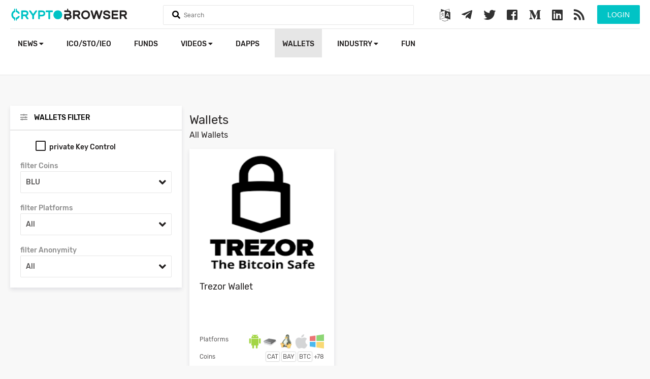

--- FILE ---
content_type: text/html; charset=UTF-8
request_url: https://cryptobrowser.io/wallets/?%20&coin=bluecoin-blu
body_size: 11332
content:
<!doctype html>
<html lang="en">
<head>
    <meta charset="utf-8">
    <meta http-equiv="X-UA-Compatible" content="IE=edge">
    <meta name="viewport" content="width=device-width, initial-scale=1">
    <title>Wallets</title>
    <meta name="description" content="Wallets">
    <meta name="keywords" content="key.walletsMetaKeywords">
    <meta name="theme-color" content="#01c3c5">
    <link rel="canonical" href="https://cryptobrowser.io/wallets/" />
        <link rel="stylesheet" href="https://cdnjs.cloudflare.com/ajax/libs/font-awesome/4.7.0/css/font-awesome.min.css">
    <link rel="stylesheet" href="https://use.fontawesome.com/releases/v5.2.0/css/all.css" integrity="sha384-hWVjflwFxL6sNzntih27bfxkr27PmbbK/iSvJ+a4+0owXq79v+lsFkW54bOGbiDQ" crossorigin="anonymous">
    <link href="/css/app.css?v=107" rel="stylesheet" type="text/css">
    <link rel="shortcut icon" href="/favicon.png">
    <script src="/js/app.js?v=56" type="8082a6ee2b05d53ed51f94d4-text/javascript"></script>
            <!-- Global site tag (gtag.js) - Google Analytics -->
    <script async src="https://www.googletagmanager.com/gtag/js?id=UA-123728214-1" type="8082a6ee2b05d53ed51f94d4-text/javascript"></script>
    <script type="8082a6ee2b05d53ed51f94d4-text/javascript">
        window.dataLayer = window.dataLayer || [];
        function gtag(){dataLayer.push(arguments);}
        gtag('js', new Date());
        gtag('config', 'UA-123728214-1');
    </script>
    <link rel="manifest" href="/manifest.json" />
    <script src="https://cdn.onesignal.com/sdks/OneSignalSDK.js" async="" type="8082a6ee2b05d53ed51f94d4-text/javascript"></script>
    <script type="8082a6ee2b05d53ed51f94d4-text/javascript">
        var OneSignal = window.OneSignal || [];
        OneSignal.push(function() {
            OneSignal.init({
                appId: "52b8fb9d-2ee8-473d-9808-127aed9102bb",
            });
        });
    </script>
    <script async src="//pagead2.googlesyndication.com/pagead/js/adsbygoogle.js" type="8082a6ee2b05d53ed51f94d4-text/javascript"></script>
    <script type="8082a6ee2b05d53ed51f94d4-text/javascript">
        (adsbygoogle = window.adsbygoogle || []).push({
            google_ad_client: "ca-pub-8067847188259078",
            enable_page_level_ads: true
        });
    </script>
    <link rel="stylesheet" href="https://cryptobrowser.io/css/lity.min.css">
    <script src="https://cryptobrowser.io/js/lity.min.js" type="8082a6ee2b05d53ed51f94d4-text/javascript"></script>
    <!-- Google translate JS -->
    <script type="8082a6ee2b05d53ed51f94d4-text/javascript" src="//translate.google.com/translate_a/element.js?cb=googleTranslateElementInit"></script>
    <script type="8082a6ee2b05d53ed51f94d4-text/javascript">
        function googleTranslateElementInit() {
            new google.translate.TranslateElement({pageLanguage: 'en'}, 'google_translate_element');
        }
    </script>
    <script src="https://www.google.com/recaptcha/api.js?" async defer type="8082a6ee2b05d53ed51f94d4-text/javascript"></script>

</head>
<body>
    <header>
        <div class="main">
            <div class="headerTop">
                <a href="/" class="logo">
                    <img src="/images/logo.svg">
                </a>

                <form method="get" onsubmit="if (!window.__cfRLUnblockHandlers) return false; return false" data-cf-modified-8082a6ee2b05d53ed51f94d4-="">
                    <div class="searchHolder">
                        <i class="fa fa-search"></i>
                        <input type="text" name="q" class="searchQ" autocomplete="off" placeholder="Search">
                        <a href="#" class="closeSearch"><i class="fas fa-times"></i></a>
                        <div class="searchResult"></div>
                    </div>
                </form>

                <div class="mobileMenu">
                    <a href="#" class="searchMobile">
                        <i class="fas fa-search"></i>
                    </a>
                    <a href="#" class="menuMobile">
                        <i class="fas fa-bars"></i>
                    </a>

                </div>

                <div class="user-actions-wrap">
                                    <button class="btn btn-green form-btn modal-btn login-btn" data-modal="#login_modal">Login</button>
                                </div>

                <div class="social">
                    <a href="#" class="modal-btn" data-modal="#google_translate_modal">
                        <i class="fa fa-language"></i>
                    </a>
                    <a href="https://t.me/CryptoBrowser_EN" target="_blank">
                        <i class="fab fa-telegram-plane"></i>
                    </a>
                    <a href="https://twitter.com/Crypto_Browser" target="_blank">
                        <i class="fab fa-twitter"></i>
                    </a>
                    <a href="https://www.facebook.com/CryptoBrowser-668358090206974/" target="_blank">
                        <i class="fab fa-facebook-square"></i>
                    </a>
                    <a href="https://medium.com/@CryptoBrowser" target="_blank">
                        <i class="fab fa-medium-m"></i>
                    </a>
                    <a href="https://www.linkedin.com/company/cryptobrowser/" target="_blank">
                        <i class="fab fa-linkedin"></i>
                    </a>
                    <a href="/feed/" target="_blank">
                        <i class="fas fa-rss"></i>
                    </a>
                </div>

                <div class="clearfix"></div>
            </div>
<!--            <div class="coinsStatMainPage">-->
<!--                <div class="col-12">-->
<!--                    <div class="col-2">-->
<!--                        <label><b>Cryptocurrencies</b></label>-->
<!--                        <strong>0</strong>-->
<!--                    </div>-->
<!---->
<!--                    <div class="col-2">-->
<!--                        <label><b>Markets</b></label>-->
<!--                        <strong>0</strong>-->
<!--                    </div>-->
<!---->
<!--                    <div class="col-2">-->
<!--                        <label><b>Market Cap</b></label>-->
<!--                        <strong>$0</strong>-->
<!--                    </div>-->
<!---->
<!--                    <div class="col-2">-->
<!--                        <label><b>24h Vol</b></label>-->
<!--                        <strong>$0</strong>-->
<!--                    </div>-->
<!---->
<!--                    <div class="col-2">-->
<!--                        <label><b>BTC Dominance</b></label>-->
<!--                        <strong>0%</strong>-->
<!--                    </div>-->
<!---->
<!--                </div>-->
<!--            </div>-->
            <div class="headerBottom">
                <ul class="pull-left">
                    <li class="user-mobile-buttons">
                                                    <button class="btn btn-green form-btn modal-btn login-btn" data-modal="#login_modal">Login</button>
                                            </li>
                    <li >
                        <a href="/news/">News
                            <i class="fas fa-caret-down"></i>
                        </a>
                        <ul>
                            <li>
                                <a href="https://cryptobrowser.io/news/">Latest news</a>
                            </li>
                            <li>
                                <a href="/news?currentDesks[]=analysis">Analysis</a>
                            </li>
                            <li>
                                <a href="news?currentDesks[]=guides">Guides</a>
                            </li>
                            <li>
                                <a href="news?currentDesks[]=press-releases">Press Releases</a>
                            </li>
                            <li>
                                <a href="https://cryptobrowser.io/news-rss-feed/">News from Other Sources</a>
                            </li>
                            <li class="special">
                                <a href="https://cryptobrowser.io/submit-press-release/">
                                    Submit Press Release
                                </a>
                            </li>
                        </ul>
                    </li>
<!--                    <li >-->
<!--                        <a href="/coins/">-->
<!--                            Cryptocurrencies-->
<!--                            <i class="fas fa-caret-down"></i>-->
<!--                        </a>-->
<!--                        <ul>-->
<!--                            <li>-->
<!--                                <a href="/gainers-losers/">Gainers &amp; Losers</a>-->
<!--                            </li>-->
<!--                            <li>-->
<!--                                <a class="main-sub-sub-menu" href="/coins/">All Cryptocurrencies-->
<!--                                    <i class="fas fa-caret-down"></i>-->
<!--                                </a>-->
<!--                                <ul>-->
<!--                                    <li class="sub-sub-menu-elements-hidden sub-sub-menu-elements" style="min-width: 185px">-->
<!--                                        <a href="/coins/?type[]=coin" >Coins Only</a>-->
<!--                                    </li>-->
<!--                                    <li class="sub-sub-menu-elements-hidden sub-sub-menu-elements" style="min-width: 185px">-->
<!--                                        <a href="/coins/?type[]=token" >Tokens Only</a>-->
<!--                                    </li>-->
<!--                                </ul>-->
<!--                            </li>-->
<!--                        </ul>-->
<!--                    </li>-->
                    <li >
                        <a href="/icos/">ICO/STO/IEO</a>
                    </li>
<!--                    <li >-->
<!--                        <a href="/exchanges/">Exchanges</a>-->
<!--                    </li>-->
                    <li >
                        <a href="https://cryptobrowser.io/crypto-funds/">funds</a>
                    </li>
                    <li >
                        <a href="/videos/">Videos
                            <i class="fas fa-caret-down"></i>
                        </a>
                        <ul>
                            <li>
                                <a href="https://cryptobrowser.io/videos/">Videos</a>
                            </li>
                            <li>
                                <a href="https://cryptobrowser.io/channels/">Channels</a>
                            </li>
                        </ul>
                    </li>
                    <li >
                        <a href="/dapps/">Dapps</a>
                    </li>
                    <li  class="active" >
                        <a href="https://cryptobrowser.io/wallets/">Wallets</a>
                    </li>
                    <li>
                        <a href="">Industry
                            <i class="fas fa-caret-down"></i>
                        </a>
                        <ul>
                            <li >
                                <a href="/events/">Events</a>
                            </li>
                            <li >
                                <a href="/people/">People</a>
                            </li>
                            <li >
                                <a href="/glossary/">Glossary</a>
                            </li>
                            <li >
                                <a class="main-sub-sub-menu" href="/companies/">Companies
                                    <i class="fas fa-caret-down"></i>
                                </a>
                                <ul>
                                    <li class="sub-sub-menu-elements-hidden sub-sub-menu-elements">
                                        <a href="https://cryptobrowser.io/companies/crypto-mining/">Crypto Mining</a>
                                    </li>
                                    <li class="sub-sub-menu-elements-hidden sub-sub-menu-elements">
                                        <a href="https://cryptobrowser.io/companies/marketing-agency/">Marketing Agencies</a>
                                    </li>
                                    <li class="sub-sub-menu-elements-hidden sub-sub-menu-elements">
                                        <a href="https://cryptobrowser.io/companies/blockchain-developers/">Blockchain Developers</a>
                                    </li>
                                    <li class="sub-sub-menu-elements-hidden sub-sub-menu-elements">
                                        <a href="https://cryptobrowser.io/companies/ad-networks/">Ad Networks</a>
                                    </li>
                                    <li class="sub-sub-menu-elements-hidden sub-sub-menu-elements">
                                        <a href="https://cryptobrowser.io/companies/">All Companies</a>
                                    </li>
                                </ul>
                            </li>
                        </ul>
                    </li>
                    <li >
                        <a href="/crypto-fun/">Fun</a>
                    </li>
                </ul>
                
            </div>
        </div>
    </header>
    <div class="content">
            <script type="8082a6ee2b05d53ed51f94d4-text/javascript">
        $(function() {
            var perPage = "2";
            var platform = "";
            var coin = "bluecoin-blu";
            var anonymity = "";
            var privateKeyControl = "0";
            var queryParams = '';
            $(".checkbox2").unbind('click').on('click', function(e) {
                var elm = $(e.delegateTarget);
                if(elm.hasClass('checked2')) {
                    elm.removeClass('checked2');
                    elm.find('input[type=checkbox]').removeAttr('checked');
                    privateKeyControl = 0;
                }
                else {
                    elm.addClass('checked2');
                    elm.find('input[type=checkbox]').attr('checked','checked');
                    privateKeyControl = 1;
                }
                queryParams = '';
                queryParams += 'limit=' + perPage;
                queryParams += '&privateKeyControl=' + privateKeyControl;
                if (platform !== '') {
                    queryParams += '&platform=' + platform;
                }
                if (coin !== '') {
                    queryParams += '&coin=' + coin;
                }
                if (anonymity !== '') {
                    queryParams += '&anonymity=' + anonymity;
                }
                window.location = location.pathname + '?' + queryParams;
            });
        });
    </script>
    <div class="main">
        <div class="col-12 mt-xl">
            <div class="icoLeftMenu">
                <div>
                    <div class="header">
                        <i class="fas fa-sliders-h"></i> wallets Filter
                    </div>
                    <div class="body">
                        <div class="content-box">
                            <div class="checkbox2 ml-xl ">
                                <i class="fa fa-check"></i>
                                <input id="privateKeyControl" type="checkbox" name="privateKeyControl"
                                       value="0"
                                       data-private-key-control="">
                                <label>private Key Control</label>
                            </div>
                        </div>
                        <br>
                        <label class="label">filter Coins</label>
                        <div class="select">
                            <span class="selected">
                                                                                                                                                                                                                                                                                                                                                                                                                                                                                                                                                                                                                                                                                                                                                                                                                                                                                                                                                                                                                                                                                                                                                                                                                                                                                                                                                                                                                                                                                                                                                                                                                                                                                                                                                                                                                                                                                                                                                                                                                                                                                                                                                                                                                                                                                                                                                                                                                                                                                                                                                                                                                                                                                                                                                                                                                                                                                                                                                                                                                                                                                                                                                                                                                                                                                                                                                                                                                                                                                                                                                                                                                                                                                                                                                                                                                                                                                                                                                                                                                                                                                                                                                                                                                                                                                                                                                                                                                                                                                                                                                                                                                                                                                                                                                                                                                                                                                                                                                                                                                                                                                                                                                                                                                                                                                                                                                                                                                                                                                                                                                                                                                                                                                                                                                                                                                                                                                                                                                                                                                                                                                                                                                                                                                                                                                                                                                                                                                                                                                                                                                                    BLU
                                                                                                                                                                                                                                                                                                                                                                                                                                                                                                                                                                                                                                                                                                                                                                                                                                                                                                                                                                                                                                                                                                                                                                                                                                                                                                                                                                                                                                                                                                                                                                                                                                                                                                                                                                                                                                                                                                                                                                                                                                                                                                                                                                                                                                                                                                                                                                                                                                                                                                                                                                                                                                                                                                                                                                                                                                                                                                                                                                                                                                                                                                                                                                                                                                                                                                                                                                                                                                                                                                                                                                                                                                                                                                                                                                                                                                                                                                                                                                                                                                                                                                                                                                                                                                                                                                                                                                                                                                                                                                                                                                                                                                                                                                                                                                                                                                                                                                                                                                                                                                                                                                                                                                                                                                                                                                                                                                                                                                                                                                                                                                                                                                                                                                                                                                                                                                                                                                                                                                                                                                                                                                                                                                                                                                                                                                                                                                                                                                                                                                                                                                                                                                                                                                                                                                                                                                                                                                                                                                                                                                                                                                                                                                                                                                                                                                                                                                                                                                                                                                                                                                                                                                                                                                                                                                                                                                                                                                                                                                                                                                                                                                                                                                                                                                                                                                                                                                                                                                                                                                                                                                                                                                                                                                                                                                                                                                                                                                                                                                                                                                                                                                                                                                                                                                                                                                                                                                                                                                                                                                                                                                                                                                                                                                                                                                                                                                                                                                                                                                                                                                                                                                                                                                                                                                                                                                                                                                                                                                                                                                                                                                                                                                                                                                                                                                                                                                                                                                                                                                                                                                                                                                                                                                                                                                                                                                                                                                                                                                                                                                                                                                                                                                                                                                                                                                                                                                                                                                                                                                                                                                                                                                                                                                                                                                                                                                                                                                                                                                                                                                                                                                                                                                                                                                                                                                                                                                                                                                                                                                                                                                                                                                                                                                                                                                                                                                                                                                                                                                                                                                                                                                                                                                                                                                                                                                                                                                                                                                                                                                                                                                                                                                                                                                                                                                                                                                                                                                                                                                                                                                                                                                                                                                                                                                                                                                                                                                                                                                                                                                                                                                                                                                                                                                                                                                                                                                                                                                                                                                                                                                                                                                                                                                                                                                                                                                                                                                                                                                                                                                                                                                                                                                                                                                                                                                                                                                                                                                                                                                                                                                                                                                                                                                                                                                                                                                                                                                                                                                                                                                                                                                                                                                                                                                                                                                                                                                                                                                                                                                                                                                                                                                                                                                                                                                                                                                                                                                                                                                                                                                                                                                                                                                                                                                                                                                                                                                                                                                                                                                                                                                        </span>
                            <i class="fas fa-angle-down"></i>
                            <ul>
                                <li>
                                    <a href="https://cryptobrowser.io/wallets/?  ">All</a>
                                </li>
                                                                    <li>
                                        <a href="/wallets/?coin=0x-zrx  " data-supported-coins="ZRX">
                                            ZRX
                                        </a>
                                    </li>
                                                                    <li>
                                        <a href="/wallets/?coin=42coin-42  " data-supported-coins="42">
                                            42
                                        </a>
                                    </li>
                                                                    <li>
                                        <a href="/wallets/?coin=adbank  " data-supported-coins="ADB">
                                            ADB
                                        </a>
                                    </li>
                                                                    <li>
                                        <a href="/wallets/?coin=adcoin  " data-supported-coins="ACC">
                                            ACC
                                        </a>
                                    </li>
                                                                    <li>
                                        <a href="/wallets/?coin=adcoin-acc  " data-supported-coins="ACC">
                                            ACC
                                        </a>
                                    </li>
                                                                    <li>
                                        <a href="/wallets/?coin=adex-adx  " data-supported-coins="ADX">
                                            ADX
                                        </a>
                                    </li>
                                                                    <li>
                                        <a href="/wallets/?coin=adhive  " data-supported-coins="ADH">
                                            ADH
                                        </a>
                                    </li>
                                                                    <li>
                                        <a href="/wallets/?coin=adioskuneen-adk  " data-supported-coins="ADK">
                                            ADK
                                        </a>
                                    </li>
                                                                    <li>
                                        <a href="/wallets/?coin=adzcoin-adz  " data-supported-coins="ADZ">
                                            ADZ
                                        </a>
                                    </li>
                                                                    <li>
                                        <a href="/wallets/?coin=aelf-elf  " data-supported-coins="ELF">
                                            ELF
                                        </a>
                                    </li>
                                                                    <li>
                                        <a href="/wallets/?coin=aeternity-ae  " data-supported-coins="AEON">
                                            AEON
                                        </a>
                                    </li>
                                                                    <li>
                                        <a href="/wallets/?coin=aion-aion  " data-supported-coins="AION">
                                            AION
                                        </a>
                                    </li>
                                                                    <li>
                                        <a href="/wallets/?coin=airswap-ast  " data-supported-coins="AST">
                                            AST
                                        </a>
                                    </li>
                                                                    <li>
                                        <a href="/wallets/?coin=alismedia-alis  " data-supported-coins="ALIS">
                                            ALIS
                                        </a>
                                    </li>
                                                                    <li>
                                        <a href="/wallets/?coin=alphacat  " data-supported-coins="ACAT">
                                            ACAT
                                        </a>
                                    </li>
                                                                    <li>
                                        <a href="/wallets/?coin=altcoin-alt  " data-supported-coins="ALT">
                                            ALT
                                        </a>
                                    </li>
                                                                    <li>
                                        <a href="/wallets/?coin=ambrosus-amb  " data-supported-coins="AMB">
                                            AMB
                                        </a>
                                    </li>
                                                                    <li>
                                        <a href="/wallets/?coin=amsterdamcoin-ams  " data-supported-coins="AMS">
                                            AMS
                                        </a>
                                    </li>
                                                                    <li>
                                        <a href="/wallets/?coin=anoncoin-anc  " data-supported-coins="ANC">
                                            ANC
                                        </a>
                                    </li>
                                                                    <li>
                                        <a href="/wallets/?coin=apis  " data-supported-coins="APIS">
                                            APIS
                                        </a>
                                    </li>
                                                                    <li>
                                        <a href="/wallets/?coin=appcoins-appc  " data-supported-coins="APPC">
                                            APPC
                                        </a>
                                    </li>
                                                                    <li>
                                        <a href="/wallets/?coin=aquariuscoin-arco  " data-supported-coins="ARCO">
                                            ARCO
                                        </a>
                                    </li>
                                                                    <li>
                                        <a href="/wallets/?coin=aragon-ant  " data-supported-coins="ANT">
                                            ANT
                                        </a>
                                    </li>
                                                                    <li>
                                        <a href="/wallets/?coin=arcblock  " data-supported-coins="ABT">
                                            ABT
                                        </a>
                                    </li>
                                                                    <li>
                                        <a href="/wallets/?coin=ardor-ardr  " data-supported-coins="ARDR">
                                            ARDR
                                        </a>
                                    </li>
                                                                    <li>
                                        <a href="/wallets/?coin=argentum-arg  " data-supported-coins="ARG">
                                            ARG
                                        </a>
                                    </li>
                                                                    <li>
                                        <a href="/wallets/?coin=ark-ark  " data-supported-coins="ARK">
                                            ARK
                                        </a>
                                    </li>
                                                                    <li>
                                        <a href="/wallets/?coin=artbyte-aby  " data-supported-coins="ABY">
                                            ABY
                                        </a>
                                    </li>
                                                                    <li>
                                        <a href="/wallets/?coin=asiacoin  " data-supported-coins="AC">
                                            AC
                                        </a>
                                    </li>
                                                                    <li>
                                        <a href="/wallets/?coin=asiacoin-ac  " data-supported-coins="ACT">
                                            ACT
                                        </a>
                                    </li>
                                                                    <li>
                                        <a href="/wallets/?coin=atlant-atl  " data-supported-coins="ATL">
                                            ATL
                                        </a>
                                    </li>
                                                                    <li>
                                        <a href="/wallets/?coin=atomiccoin-atom  " data-supported-coins="ATOM">
                                            ATOM
                                        </a>
                                    </li>
                                                                    <li>
                                        <a href="/wallets/?coin=audiocoin-adc  " data-supported-coins="ADC">
                                            ADC
                                        </a>
                                    </li>
                                                                    <li>
                                        <a href="/wallets/?coin=augur-rep  " data-supported-coins="REP">
                                            REP
                                        </a>
                                    </li>
                                                                    <li>
                                        <a href="/wallets/?coin=aurora  " data-supported-coins="AOA">
                                            AOA
                                        </a>
                                    </li>
                                                                    <li>
                                        <a href="/wallets/?coin=auroracoin-aur  " data-supported-coins="AUR">
                                            AUR
                                        </a>
                                    </li>
                                                                    <li>
                                        <a href="/wallets/?coin=aurumcoin  " data-supported-coins="AU">
                                            AU
                                        </a>
                                    </li>
                                                                    <li>
                                        <a href="/wallets/?coin=aventus-avt  " data-supported-coins="AVT">
                                            AVT
                                        </a>
                                    </li>
                                                                    <li>
                                        <a href="/wallets/?coin=axpire  " data-supported-coins="AXPR">
                                            AXPR
                                        </a>
                                    </li>
                                                                    <li>
                                        <a href="/wallets/?coin=b2bx  " data-supported-coins="B2B">
                                            B2B
                                        </a>
                                    </li>
                                                                    <li>
                                        <a href="/wallets/?coin=banca  " data-supported-coins="BANCA">
                                            BANCA
                                        </a>
                                    </li>
                                                                    <li>
                                        <a href="/wallets/?coin=bancornetworktoken-bnt  " data-supported-coins="BNT">
                                            BNT
                                        </a>
                                    </li>
                                                                    <li>
                                        <a href="/wallets/?coin=basicattentiontoken-bat  " data-supported-coins="BAT">
                                            BAT
                                        </a>
                                    </li>
                                                                    <li>
                                        <a href="/wallets/?coin=bata-bta  " data-supported-coins="BTA">
                                            BTA
                                        </a>
                                    </li>
                                                                    <li>
                                        <a href="/wallets/?coin=beancash-bitb  " data-supported-coins="BITB">
                                            BITB
                                        </a>
                                    </li>
                                                                    <li>
                                        <a href="/wallets/?coin=bee-token  " data-supported-coins="BEE">
                                            BEE
                                        </a>
                                    </li>
                                                                    <li>
                                        <a href="/wallets/?coin=belacoin  " data-supported-coins="BELA">
                                            BELA
                                        </a>
                                    </li>
                                                                    <li>
                                        <a href="/wallets/?coin=bestchain-best  " data-supported-coins="BEST">
                                            BEST
                                        </a>
                                    </li>
                                                                    <li>
                                        <a href="/wallets/?coin=betterbetting  " data-supported-coins="BETR">
                                            BETR
                                        </a>
                                    </li>
                                                                    <li>
                                        <a href="/wallets/?coin=bezant  " data-supported-coins="BZNT">
                                            BZNT
                                        </a>
                                    </li>
                                                                    <li>
                                        <a href="/wallets/?coin=bezop  " data-supported-coins="BEZ">
                                            BEZ
                                        </a>
                                    </li>
                                                                    <li>
                                        <a href="/wallets/?coin=binancecoin-bnb  " data-supported-coins="BNB">
                                            BNB
                                        </a>
                                    </li>
                                                                    <li>
                                        <a href="/wallets/?coin=bitbar-btb  " data-supported-coins="BTB">
                                            BTB
                                        </a>
                                    </li>
                                                                    <li>
                                        <a href="/wallets/?coin=bitbay-bay  " data-supported-coins="BAY">
                                            BAY
                                        </a>
                                    </li>
                                                                    <li>
                                        <a href="/wallets/?coin=bitclave-cat  " data-supported-coins="CAT">
                                            CAT
                                        </a>
                                    </li>
                                                                    <li>
                                        <a href="/wallets/?coin=bitcoin-btc  " data-supported-coins="BTC">
                                            BTC
                                        </a>
                                    </li>
                                                                    <li>
                                        <a href="/wallets/?coin=bitcoin-cash-abc  " data-supported-coins="BCHABC">
                                            BCHABC
                                        </a>
                                    </li>
                                                                    <li>
                                        <a href="/wallets/?coin=bitcoin-cash-satoshis-vision  " data-supported-coins="BSV">
                                            BSV
                                        </a>
                                    </li>
                                                                    <li>
                                        <a href="/wallets/?coin=bitcoin-gold  " data-supported-coins="BTG">
                                            BTG
                                        </a>
                                    </li>
                                                                    <li>
                                        <a href="/wallets/?coin=bitcoin-private  " data-supported-coins="BTCP">
                                            BTCP
                                        </a>
                                    </li>
                                                                    <li>
                                        <a href="/wallets/?coin=bitcoinatom-bca  " data-supported-coins="BCA">
                                            BCA
                                        </a>
                                    </li>
                                                                    <li>
                                        <a href="/wallets/?coin=bitcoincash-bch  " data-supported-coins="BCH">
                                            BCH
                                        </a>
                                    </li>
                                                                    <li>
                                        <a href="/wallets/?coin=bitcoinfast-bcf  " data-supported-coins="BCF">
                                            BCF
                                        </a>
                                    </li>
                                                                    <li>
                                        <a href="/wallets/?coin=bitcoinplus-xbc  " data-supported-coins="XBC">
                                            XBC
                                        </a>
                                    </li>
                                                                    <li>
                                        <a href="/wallets/?coin=bitcoinz-btcz  " data-supported-coins="BTCZ">
                                            BTCZ
                                        </a>
                                    </li>
                                                                    <li>
                                        <a href="/wallets/?coin=bitconnect-bcc  " data-supported-coins="BCC">
                                            BCC
                                        </a>
                                    </li>
                                                                    <li>
                                        <a href="/wallets/?coin=bitcore-btx  " data-supported-coins="BTX">
                                            BTX
                                        </a>
                                    </li>
                                                                    <li>
                                        <a href="/wallets/?coin=bitcrystals  " data-supported-coins="BCY">
                                            BCY
                                        </a>
                                    </li>
                                                                    <li>
                                        <a href="/wallets/?coin=bitdegree-bdg  " data-supported-coins="BDG">
                                            BDG
                                        </a>
                                    </li>
                                                                    <li>
                                        <a href="/wallets/?coin=bitgem-btg  " data-supported-coins="BTG">
                                            BTG
                                        </a>
                                    </li>
                                                                    <li>
                                        <a href="/wallets/?coin=bitmark  " data-supported-coins="BTM">
                                            BTM
                                        </a>
                                    </li>
                                                                    <li>
                                        <a href="/wallets/?coin=bitradio-bro  " data-supported-coins="BRO">
                                            BRO
                                        </a>
                                    </li>
                                                                    <li>
                                        <a href="/wallets/?coin=bitrewards  " data-supported-coins="BIT">
                                            BIT
                                        </a>
                                    </li>
                                                                    <li>
                                        <a href="/wallets/?coin=bitsend-bsd  " data-supported-coins="BSD">
                                            BSD
                                        </a>
                                    </li>
                                                                    <li>
                                        <a href="/wallets/?coin=bitshares-bts  " data-supported-coins="BTS">
                                            BTS
                                        </a>
                                    </li>
                                                                    <li>
                                        <a href="/wallets/?coin=bitswift-bits  " data-supported-coins="BITS">
                                            BITS
                                        </a>
                                    </li>
                                                                    <li>
                                        <a href="/wallets/?coin=blackcoin-blk  " data-supported-coins="BLK">
                                            BLK
                                        </a>
                                    </li>
                                                                    <li>
                                        <a href="/wallets/?coin=blakecoin-blc  " data-supported-coins="BLC">
                                            BLC
                                        </a>
                                    </li>
                                                                    <li>
                                        <a href="/wallets/?coin=blockmasoncreditprotocol-bcpt  " data-supported-coins="BCPT">
                                            BCPT
                                        </a>
                                    </li>
                                                                    <li>
                                        <a href="/wallets/?coin=blocktix-block  " data-supported-coins="BLOCK">
                                            BLOCK
                                        </a>
                                    </li>
                                                                    <li>
                                        <a href="/wallets/?coin=blockv-vee  " data-supported-coins="VEE">
                                            VEE
                                        </a>
                                    </li>
                                                                    <li>
                                        <a href="/wallets/?coin=bluecoin-blu  " data-supported-coins="BLU">
                                            BLU
                                        </a>
                                    </li>
                                                                    <li>
                                        <a href="/wallets/?coin=bluzelle  " data-supported-coins="BLZ">
                                            BLZ
                                        </a>
                                    </li>
                                                                    <li>
                                        <a href="/wallets/?coin=bnrtxcoin-bnx  " data-supported-coins="BNX">
                                            BNX
                                        </a>
                                    </li>
                                                                    <li>
                                        <a href="/wallets/?coin=bodhi-bot  " data-supported-coins="BOT">
                                            BOT
                                        </a>
                                    </li>
                                                                    <li>
                                        <a href="/wallets/?coin=bolivarcoin-boli  " data-supported-coins="BOLI">
                                            BOLI
                                        </a>
                                    </li>
                                                                    <li>
                                        <a href="/wallets/?coin=boolberry-bbr  " data-supported-coins="BBR">
                                            BBR
                                        </a>
                                    </li>
                                                                    <li>
                                        <a href="/wallets/?coin=boscoin-bos  " data-supported-coins="BOS">
                                            BOS
                                        </a>
                                    </li>
                                                                    <li>
                                        <a href="/wallets/?coin=bread-brd  " data-supported-coins="BRD">
                                            BRD
                                        </a>
                                    </li>
                                                                    <li>
                                        <a href="/wallets/?coin=breakoutcoin-brk  " data-supported-coins="BRK">
                                            BRK
                                        </a>
                                    </li>
                                                                    <li>
                                        <a href="/wallets/?coin=britcoin-brit  " data-supported-coins="BRIT">
                                            BRIT
                                        </a>
                                    </li>
                                                                    <li>
                                        <a href="/wallets/?coin=bytom-btm  " data-supported-coins="BTM">
                                            BTM
                                        </a>
                                    </li>
                                                                    <li>
                                        <a href="/wallets/?coin=calistonetwork-clo  " data-supported-coins="CLOAK">
                                            CLOAK
                                        </a>
                                    </li>
                                                                    <li>
                                        <a href="/wallets/?coin=callisto-network  " data-supported-coins="CLO">
                                            CLO
                                        </a>
                                    </li>
                                                                    <li>
                                        <a href="/wallets/?coin=canadaecoin-cdn  " data-supported-coins="CDN">
                                            CDN
                                        </a>
                                    </li>
                                                                    <li>
                                        <a href="/wallets/?coin=cannacoin-ccn  " data-supported-coins="CCN">
                                            CCN
                                        </a>
                                    </li>
                                                                    <li>
                                        <a href="/wallets/?coin=cardano-ada  " data-supported-coins="ADA">
                                            ADA
                                        </a>
                                    </li>
                                                                    <li>
                                        <a href="/wallets/?coin=catcoin-cat  " data-supported-coins="CAT">
                                            CAT
                                        </a>
                                    </li>
                                                                    <li>
                                        <a href="/wallets/?coin=chainlink-link  " data-supported-coins="LINK">
                                            LINK
                                        </a>
                                    </li>
                                                                    <li>
                                        <a href="/wallets/?coin=chronobank-time  " data-supported-coins="TIME">
                                            TIME
                                        </a>
                                    </li>
                                                                    <li>
                                        <a href="/wallets/?coin=chronos-crx  " data-supported-coins="CRX">
                                            CRX
                                        </a>
                                    </li>
                                                                    <li>
                                        <a href="/wallets/?coin=civic-cvc  " data-supported-coins="CVC">
                                            CVC
                                        </a>
                                    </li>
                                                                    <li>
                                        <a href="/wallets/?coin=coinlancer-cl  " data-supported-coins="CLAM">
                                            CLAM
                                        </a>
                                    </li>
                                                                    <li>
                                        <a href="/wallets/?coin=compound-coin  " data-supported-coins="COMP">
                                            COMP
                                        </a>
                                    </li>
                                                                    <li>
                                        <a href="/wallets/?coin=crave-crave  " data-supported-coins="CRAVE">
                                            CRAVE
                                        </a>
                                    </li>
                                                                    <li>
                                        <a href="/wallets/?coin=creditbit-crb  " data-supported-coins="CRB">
                                            CRB
                                        </a>
                                    </li>
                                                                    <li>
                                        <a href="/wallets/?coin=crowncoin-crw  " data-supported-coins="CRW">
                                            CRW
                                        </a>
                                    </li>
                                                                    <li>
                                        <a href="/wallets/?coin=crypteruim-crpt  " data-supported-coins="CRPT">
                                            CRPT
                                        </a>
                                    </li>
                                                                    <li>
                                        <a href="/wallets/?coin=cryptocom  " data-supported-coins="MCO">
                                            MCO
                                        </a>
                                    </li>
                                                                    <li>
                                        <a href="/wallets/?coin=cryptonetix  " data-supported-coins="CIX">
                                            CIX
                                        </a>
                                    </li>
                                                                    <li>
                                        <a href="/wallets/?coin=curecoin-cure  " data-supported-coins="CURE">
                                            CURE
                                        </a>
                                    </li>
                                                                    <li>
                                        <a href="/wallets/?coin=dai-dai  " data-supported-coins="DAI">
                                            DAI
                                        </a>
                                    </li>
                                                                    <li>
                                        <a href="/wallets/?coin=decent-dct  " data-supported-coins="DCT">
                                            DCT
                                        </a>
                                    </li>
                                                                    <li>
                                        <a href="/wallets/?coin=decred-dcr  " data-supported-coins="DCR">
                                            DCR
                                        </a>
                                    </li>
                                                                    <li>
                                        <a href="/wallets/?coin=deepbrainchain-dbc  " data-supported-coins="DBC">
                                            DBC
                                        </a>
                                    </li>
                                                                    <li>
                                        <a href="/wallets/?coin=dent  " data-supported-coins="DENT">
                                            DENT
                                        </a>
                                    </li>
                                                                    <li>
                                        <a href="/wallets/?coin=deviantcoin  " data-supported-coins="DEV">
                                            DEV
                                        </a>
                                    </li>
                                                                    <li>
                                        <a href="/wallets/?coin=diamond  " data-supported-coins="DMD">
                                            DMD
                                        </a>
                                    </li>
                                                                    <li>
                                        <a href="/wallets/?coin=diamond-dmd  " data-supported-coins="BCD">
                                            BCD
                                        </a>
                                    </li>
                                                                    <li>
                                        <a href="/wallets/?coin=digitalcash-dash  " data-supported-coins="DASH">
                                            DASH
                                        </a>
                                    </li>
                                                                    <li>
                                        <a href="/wallets/?coin=digitalcoin-dgc  " data-supported-coins="DGC">
                                            DGC
                                        </a>
                                    </li>
                                                                    <li>
                                        <a href="/wallets/?coin=digixdao-dgd  " data-supported-coins="DGD">
                                            DGD
                                        </a>
                                    </li>
                                                                    <li>
                                        <a href="/wallets/?coin=district0x-dnt  " data-supported-coins="DNT">
                                            DNT
                                        </a>
                                    </li>
                                                                    <li>
                                        <a href="/wallets/?coin=dogecoin-doge  " data-supported-coins="DOGE">
                                            DOGE
                                        </a>
                                    </li>
                                                                    <li>
                                        <a href="/wallets/?coin=dollarcoin-dlc  " data-supported-coins="DLC">
                                            DLC
                                        </a>
                                    </li>
                                                                    <li>
                                        <a href="/wallets/?coin=e-dinarcoin-edr  " data-supported-coins="EDR">
                                            EDR
                                        </a>
                                    </li>
                                                                    <li>
                                        <a href="/wallets/?coin=edrcoin-edrc  " data-supported-coins="EDRC">
                                            EDRC
                                        </a>
                                    </li>
                                                                    <li>
                                        <a href="/wallets/?coin=einsteinium-emc2  " data-supported-coins="EMC2">
                                            EMC2
                                        </a>
                                    </li>
                                                                    <li>
                                        <a href="/wallets/?coin=electroneum-etn  " data-supported-coins="ETN">
                                            ETN
                                        </a>
                                    </li>
                                                                    <li>
                                        <a href="/wallets/?coin=eltcoin-eltcoin  " data-supported-coins="ELTCOIN">
                                            ELTCOIN
                                        </a>
                                    </li>
                                                                    <li>
                                        <a href="/wallets/?coin=emercoin  " data-supported-coins="EMC">
                                            EMC
                                        </a>
                                    </li>
                                                                    <li>
                                        <a href="/wallets/?coin=enigma-eng  " data-supported-coins="ENG">
                                            ENG
                                        </a>
                                    </li>
                                                                    <li>
                                        <a href="/wallets/?coin=enjincoin-enj  " data-supported-coins="ENJ">
                                            ENJ
                                        </a>
                                    </li>
                                                                    <li>
                                        <a href="/wallets/?coin=eternity-ent  " data-supported-coins="AE">
                                            AE
                                        </a>
                                    </li>
                                                                    <li>
                                        <a href="/wallets/?coin=ethereum  " data-supported-coins="ETC">
                                            ETC
                                        </a>
                                    </li>
                                                                    <li>
                                        <a href="/wallets/?coin=ethereum-eth  " data-supported-coins="ETH">
                                            ETH
                                        </a>
                                    </li>
                                                                    <li>
                                        <a href="/wallets/?coin=ethereumblue-blue  " data-supported-coins="BLUE">
                                            BLUE
                                        </a>
                                    </li>
                                                                    <li>
                                        <a href="/wallets/?coin=ethos-ethos  " data-supported-coins="ETHOS">
                                            ETHOS
                                        </a>
                                    </li>
                                                                    <li>
                                        <a href="/wallets/?coin=europecoin-erc  " data-supported-coins="ERC">
                                            ERC
                                        </a>
                                    </li>
                                                                    <li>
                                        <a href="/wallets/?coin=everyonescoin-eos  " data-supported-coins="EOS">
                                            EOS
                                        </a>
                                    </li>
                                                                    <li>
                                        <a href="/wallets/?coin=exclusivecoin-excl  " data-supported-coins="EXCL">
                                            EXCL
                                        </a>
                                    </li>
                                                                    <li>
                                        <a href="/wallets/?coin=experiencepoints-xp  " data-supported-coins="EXP">
                                            EXP
                                        </a>
                                    </li>
                                                                    <li>
                                        <a href="/wallets/?coin=facecoin-fc  " data-supported-coins="FCT">
                                            FCT
                                        </a>
                                    </li>
                                                                    <li>
                                        <a href="/wallets/?coin=fantomcoin-fcn  " data-supported-coins="FCN">
                                            FCN
                                        </a>
                                    </li>
                                                                    <li>
                                        <a href="/wallets/?coin=feathercoin-ftc  " data-supported-coins="FTC">
                                            FTC
                                        </a>
                                    </li>
                                                                    <li>
                                        <a href="/wallets/?coin=firstblood-1st  " data-supported-coins="1ST">
                                            1ST
                                        </a>
                                    </li>
                                                                    <li>
                                        <a href="/wallets/?coin=firstcoin-frst  " data-supported-coins="FRST">
                                            FRST
                                        </a>
                                    </li>
                                                                    <li>
                                        <a href="/wallets/?coin=flash-flx  " data-supported-coins="FLASH">
                                            FLASH
                                        </a>
                                    </li>
                                                                    <li>
                                        <a href="/wallets/?coin=fujicoin-fjc  " data-supported-coins="FJC">
                                            FJC
                                        </a>
                                    </li>
                                                                    <li>
                                        <a href="/wallets/?coin=funfair-fun  " data-supported-coins="FUN">
                                            FUN
                                        </a>
                                    </li>
                                                                    <li>
                                        <a href="/wallets/?coin=gamecredits-game  " data-supported-coins="GAME">
                                            GAME
                                        </a>
                                    </li>
                                                                    <li>
                                        <a href="/wallets/?coin=gas-gas  " data-supported-coins="GAS">
                                            GAS
                                        </a>
                                    </li>
                                                                    <li>
                                        <a href="/wallets/?coin=gemini-dollar  " data-supported-coins="GUSD">
                                            GUSD
                                        </a>
                                    </li>
                                                                    <li>
                                        <a href="/wallets/?coin=gifto-gto  " data-supported-coins="GTO">
                                            GTO
                                        </a>
                                    </li>
                                                                    <li>
                                        <a href="/wallets/?coin=globalcurrencyreserve-gcr  " data-supported-coins="GCR">
                                            GCR
                                        </a>
                                    </li>
                                                                    <li>
                                        <a href="/wallets/?coin=gnosis-gno  " data-supported-coins="GNO">
                                            GNO
                                        </a>
                                    </li>
                                                                    <li>
                                        <a href="/wallets/?coin=gobyte-gbx  " data-supported-coins="GBX">
                                            GBX
                                        </a>
                                    </li>
                                                                    <li>
                                        <a href="/wallets/?coin=golem-gnt  " data-supported-coins="GNT">
                                            GNT
                                        </a>
                                    </li>
                                                                    <li>
                                        <a href="/wallets/?coin=greenbacks-gb  " data-supported-coins="DGB">
                                            DGB
                                        </a>
                                    </li>
                                                                    <li>
                                        <a href="/wallets/?coin=gridcoin-grc  " data-supported-coins="GRC">
                                            GRC
                                        </a>
                                    </li>
                                                                    <li>
                                        <a href="/wallets/?coin=groestlcoin-grs  " data-supported-coins="GRS">
                                            GRS
                                        </a>
                                    </li>
                                                                    <li>
                                        <a href="/wallets/?coin=gulden-nlg  " data-supported-coins="EFL">
                                            EFL
                                        </a>
                                    </li>
                                                                    <li>
                                        <a href="/wallets/?coin=gxchain  " data-supported-coins="GXS">
                                            GXS
                                        </a>
                                    </li>
                                                                    <li>
                                        <a href="/wallets/?coin=hedgecoin  " data-supported-coins="HEDG">
                                            HEDG
                                        </a>
                                    </li>
                                                                    <li>
                                        <a href="/wallets/?coin=helleniccoin-hnc  " data-supported-coins="HNC">
                                            HNC
                                        </a>
                                    </li>
                                                                    <li>
                                        <a href="/wallets/?coin=hempcoin  " data-supported-coins="THC">
                                            THC
                                        </a>
                                    </li>
                                                                    <li>
                                        <a href="/wallets/?coin=holo-hot  " data-supported-coins="HOT">
                                            HOT
                                        </a>
                                    </li>
                                                                    <li>
                                        <a href="/wallets/?coin=hshare-hsr  " data-supported-coins="HSR">
                                            HSR
                                        </a>
                                    </li>
                                                                    <li>
                                        <a href="/wallets/?coin=huobi-token  " data-supported-coins="HT">
                                            HT
                                        </a>
                                    </li>
                                                                    <li>
                                        <a href="/wallets/?coin=iconproject-icx  " data-supported-coins="ICX">
                                            ICX
                                        </a>
                                    </li>
                                                                    <li>
                                        <a href="/wallets/?coin=indexerc20-erc20  " data-supported-coins="ERC20">
                                            ERC20
                                        </a>
                                    </li>
                                                                    <li>
                                        <a href="/wallets/?coin=insanecoin-insane  " data-supported-coins="INSN">
                                            INSN
                                        </a>
                                    </li>
                                                                    <li>
                                        <a href="/wallets/?coin=insight-chain  " data-supported-coins="INB">
                                            INB
                                        </a>
                                    </li>
                                                                    <li>
                                        <a href="/wallets/?coin=internetofpeople-iop  " data-supported-coins="IOP">
                                            IOP
                                        </a>
                                    </li>
                                                                    <li>
                                        <a href="/wallets/?coin=iota-miota  " data-supported-coins="MIOTA">
                                            MIOTA
                                        </a>
                                    </li>
                                                                    <li>
                                        <a href="/wallets/?coin=ixcoin-ixc  " data-supported-coins="IXC">
                                            IXC
                                        </a>
                                    </li>
                                                                    <li>
                                        <a href="/wallets/?coin=kobocoin-kobo  " data-supported-coins="KOBO">
                                            KOBO
                                        </a>
                                    </li>
                                                                    <li>
                                        <a href="/wallets/?coin=komodo-kmd  " data-supported-coins="KMD">
                                            KMD
                                        </a>
                                    </li>
                                                                    <li>
                                        <a href="/wallets/?coin=kyber-network  " data-supported-coins="KNC">
                                            KNC
                                        </a>
                                    </li>
                                                                    <li>
                                        <a href="/wallets/?coin=kybernetwork-knc  " data-supported-coins="KNC">
                                            KNC
                                        </a>
                                    </li>
                                                                    <li>
                                        <a href="/wallets/?coin=lbrycredits-lbc  " data-supported-coins="LBC">
                                            LBC
                                        </a>
                                    </li>
                                                                    <li>
                                        <a href="/wallets/?coin=leadcoin-ldc  " data-supported-coins="FLDC">
                                            FLDC
                                        </a>
                                    </li>
                                                                    <li>
                                        <a href="/wallets/?coin=leocoin-leo  " data-supported-coins="LEO">
                                            LEO
                                        </a>
                                    </li>
                                                                    <li>
                                        <a href="/wallets/?coin=linkey  " data-supported-coins="LKY">
                                            LKY
                                        </a>
                                    </li>
                                                                    <li>
                                        <a href="/wallets/?coin=linx-linx  " data-supported-coins="LINX">
                                            LINX
                                        </a>
                                    </li>
                                                                    <li>
                                        <a href="/wallets/?coin=lisk-lsk  " data-supported-coins="LSK">
                                            LSK
                                        </a>
                                    </li>
                                                                    <li>
                                        <a href="/wallets/?coin=litecoin-ltc  " data-supported-coins="LTC">
                                            LTC
                                        </a>
                                    </li>
                                                                    <li>
                                        <a href="/wallets/?coin=lutetiumcoin-lc  " data-supported-coins="RLC">
                                            RLC
                                        </a>
                                    </li>
                                                                    <li>
                                        <a href="/wallets/?coin=maker-mkr  " data-supported-coins="MKR">
                                            MKR
                                        </a>
                                    </li>
                                                                    <li>
                                        <a href="/wallets/?coin=metal  " data-supported-coins="MTL">
                                            MTL
                                        </a>
                                    </li>
                                                                    <li>
                                        <a href="/wallets/?coin=metalcoin-mlt  " data-supported-coins="MET">
                                            MET
                                        </a>
                                    </li>
                                                                    <li>
                                        <a href="/wallets/?coin=minexcoin-mnx  " data-supported-coins="MNX">
                                            MNX
                                        </a>
                                    </li>
                                                                    <li>
                                        <a href="/wallets/?coin=mithril  " data-supported-coins="MITH">
                                            MITH
                                        </a>
                                    </li>
                                                                    <li>
                                        <a href="/wallets/?coin=moac  " data-supported-coins="MOAC">
                                            MOAC
                                        </a>
                                    </li>
                                                                    <li>
                                        <a href="/wallets/?coin=mobilego  " data-supported-coins="MGO">
                                            MGO
                                        </a>
                                    </li>
                                                                    <li>
                                        <a href="/wallets/?coin=monacoin-mona  " data-supported-coins="MONA">
                                            MONA
                                        </a>
                                    </li>
                                                                    <li>
                                        <a href="/wallets/?coin=monero-xmr  " data-supported-coins="XMR">
                                            XMR
                                        </a>
                                    </li>
                                                                    <li>
                                        <a href="/wallets/?coin=monkeyproject-monk  " data-supported-coins="MONK">
                                            MONK
                                        </a>
                                    </li>
                                                                    <li>
                                        <a href="/wallets/?coin=musiccoin-music  " data-supported-coins="MUSIC">
                                            MUSIC
                                        </a>
                                    </li>
                                                                    <li>
                                        <a href="/wallets/?coin=myriad-xmy  " data-supported-coins="XMY">
                                            XMY
                                        </a>
                                    </li>
                                                                    <li>
                                        <a href="/wallets/?coin=namecoin-nmc  " data-supported-coins="NMC">
                                            NMC
                                        </a>
                                    </li>
                                                                    <li>
                                        <a href="/wallets/?coin=nano-nano  " data-supported-coins="NANO">
                                            NANO
                                        </a>
                                    </li>
                                                                    <li>
                                        <a href="/wallets/?coin=nebulas-nas  " data-supported-coins="NAS">
                                            NAS
                                        </a>
                                    </li>
                                                                    <li>
                                        <a href="/wallets/?coin=nem-xem  " data-supported-coins="XEM">
                                            XEM
                                        </a>
                                    </li>
                                                                    <li>
                                        <a href="/wallets/?coin=neo  " data-supported-coins="NEO">
                                            NEO
                                        </a>
                                    </li>
                                                                    <li>
                                        <a href="/wallets/?coin=neoscoin-neos  " data-supported-coins="NEOS">
                                            NEOS
                                        </a>
                                    </li>
                                                                    <li>
                                        <a href="/wallets/?coin=netbit-nbit  " data-supported-coins="NBIT">
                                            NBIT
                                        </a>
                                    </li>
                                                                    <li>
                                        <a href="/wallets/?coin=newyorkcoin-nyc  " data-supported-coins="NYC">
                                            NYC
                                        </a>
                                    </li>
                                                                    <li>
                                        <a href="/wallets/?coin=nexo  " data-supported-coins="NEXO">
                                            NEXO
                                        </a>
                                    </li>
                                                                    <li>
                                        <a href="/wallets/?coin=nexus-nxs  " data-supported-coins="NXS">
                                            NXS
                                        </a>
                                    </li>
                                                                    <li>
                                        <a href="/wallets/?coin=novacoin-nvc  " data-supported-coins="NVC">
                                            NVC
                                        </a>
                                    </li>
                                                                    <li>
                                        <a href="/wallets/?coin=nubits-nbt  " data-supported-coins="USNBT">
                                            USNBT
                                        </a>
                                    </li>
                                                                    <li>
                                        <a href="/wallets/?coin=nuls-nuls  " data-supported-coins="NULS">
                                            NULS
                                        </a>
                                    </li>
                                                                    <li>
                                        <a href="/wallets/?coin=numeraire-nmr  " data-supported-coins="NMR">
                                            NMR
                                        </a>
                                    </li>
                                                                    <li>
                                        <a href="/wallets/?coin=nxt-nxt  " data-supported-coins="NXT">
                                            NXT
                                        </a>
                                    </li>
                                                                    <li>
                                        <a href="/wallets/?coin=odem  " data-supported-coins="ODE">
                                            ODE
                                        </a>
                                    </li>
                                                                    <li>
                                        <a href="/wallets/?coin=okcash-ok  " data-supported-coins="OK">
                                            OK
                                        </a>
                                    </li>
                                                                    <li>
                                        <a href="/wallets/?coin=okex  " data-supported-coins="OKB">
                                            OKB
                                        </a>
                                    </li>
                                                                    <li>
                                        <a href="/wallets/?coin=omisego-omg  " data-supported-coins="OMG">
                                            OMG
                                        </a>
                                    </li>
                                                                    <li>
                                        <a href="/wallets/?coin=omni-omni  " data-supported-coins="OMNI">
                                            OMNI
                                        </a>
                                    </li>
                                                                    <li>
                                        <a href="/wallets/?coin=ontology  " data-supported-coins="ONT">
                                            ONT
                                        </a>
                                    </li>
                                                                    <li>
                                        <a href="/wallets/?coin=orangecoin-oc  " data-supported-coins="BLOCK">
                                            BLOCK
                                        </a>
                                    </li>
                                                                    <li>
                                        <a href="/wallets/?coin=ox-zrx  " data-supported-coins="ZRX">
                                            ZRX
                                        </a>
                                    </li>
                                                                    <li>
                                        <a href="/wallets/?coin=oyster-prl  " data-supported-coins="PRL">
                                            PRL
                                        </a>
                                    </li>
                                                                    <li>
                                        <a href="/wallets/?coin=paxos-standard-token  " data-supported-coins="PAX">
                                            PAX
                                        </a>
                                    </li>
                                                                    <li>
                                        <a href="/wallets/?coin=paycoin-xpy  " data-supported-coins="XPY">
                                            XPY
                                        </a>
                                    </li>
                                                                    <li>
                                        <a href="/wallets/?coin=people-man  " data-supported-coins="MANA">
                                            MANA
                                        </a>
                                    </li>
                                                                    <li>
                                        <a href="/wallets/?coin=pinkcoin-pink  " data-supported-coins="PINK">
                                            PINK
                                        </a>
                                    </li>
                                                                    <li>
                                        <a href="/wallets/?coin=pirl-pirl  " data-supported-coins="PIRL">
                                            PIRL
                                        </a>
                                    </li>
                                                                    <li>
                                        <a href="/wallets/?coin=polkadot-dot  " data-supported-coins="DOT">
                                            DOT
                                        </a>
                                    </li>
                                                                    <li>
                                        <a href="/wallets/?coin=polymath  " data-supported-coins="POLY">
                                            POLY
                                        </a>
                                    </li>
                                                                    <li>
                                        <a href="/wallets/?coin=populous-ppt  " data-supported-coins="PPT">
                                            PPT
                                        </a>
                                    </li>
                                                                    <li>
                                        <a href="/wallets/?coin=postoken-pos  " data-supported-coins="POSW">
                                            POSW
                                        </a>
                                    </li>
                                                                    <li>
                                        <a href="/wallets/?coin=potcoin-pot  " data-supported-coins="POT">
                                            POT
                                        </a>
                                    </li>
                                                                    <li>
                                        <a href="/wallets/?coin=powerledger-powr  " data-supported-coins="POWR">
                                            POWR
                                        </a>
                                    </li>
                                                                    <li>
                                        <a href="/wallets/?coin=primecoin-xpm  " data-supported-coins="XPM">
                                            XPM
                                        </a>
                                    </li>
                                                                    <li>
                                        <a href="/wallets/?coin=privateinstantverifiedtransaction-pivx  " data-supported-coins="PIVX">
                                            PIVX
                                        </a>
                                    </li>
                                                                    <li>
                                        <a href="/wallets/?coin=pundi-x  " data-supported-coins="NPXS">
                                            NPXS
                                        </a>
                                    </li>
                                                                    <li>
                                        <a href="/wallets/?coin=putincoin-put  " data-supported-coins="PUT">
                                            PUT
                                        </a>
                                    </li>
                                                                    <li>
                                        <a href="/wallets/?coin=qlink-qlc  " data-supported-coins="QLC">
                                            QLC
                                        </a>
                                    </li>
                                                                    <li>
                                        <a href="/wallets/?coin=quantumresistantledger -qrl  " data-supported-coins="QRL">
                                            QRL
                                        </a>
                                    </li>
                                                                    <li>
                                        <a href="/wallets/?coin=quark-qrk  " data-supported-coins="QRK">
                                            QRK
                                        </a>
                                    </li>
                                                                    <li>
                                        <a href="/wallets/?coin=quoineliquid-qash  " data-supported-coins="QASH">
                                            QASH
                                        </a>
                                    </li>
                                                                    <li>
                                        <a href="/wallets/?coin=raidennetwork-rdn  " data-supported-coins="RDN">
                                            RDN
                                        </a>
                                    </li>
                                                                    <li>
                                        <a href="/wallets/?coin=ravencoin  " data-supported-coins="RVN">
                                            RVN
                                        </a>
                                    </li>
                                                                    <li>
                                        <a href="/wallets/?coin=rcoin-rcn  " data-supported-coins="PPC">
                                            PPC
                                        </a>
                                    </li>
                                                                    <li>
                                        <a href="/wallets/?coin=reddcoin-rdd  " data-supported-coins="RDD">
                                            RDD
                                        </a>
                                    </li>
                                                                    <li>
                                        <a href="/wallets/?coin=ripple-xrp  " data-supported-coins="XRP">
                                            XRP
                                        </a>
                                    </li>
                                                                    <li>
                                        <a href="/wallets/?coin=rise-rise  " data-supported-coins="RISE">
                                            RISE
                                        </a>
                                    </li>
                                                                    <li>
                                        <a href="/wallets/?coin=rubycoin-rby  " data-supported-coins="RBY">
                                            RBY
                                        </a>
                                    </li>
                                                                    <li>
                                        <a href="/wallets/?coin=russiacoin-rc  " data-supported-coins="LRC">
                                            LRC
                                        </a>
                                    </li>
                                                                    <li>
                                        <a href="/wallets/?coin=safecoin-sfe  " data-supported-coins="MAID">
                                            MAID
                                        </a>
                                    </li>
                                                                    <li>
                                        <a href="/wallets/?coin=safeexchangecoin-safex  " data-supported-coins="SAFEX">
                                            SAFEX
                                        </a>
                                    </li>
                                                                    <li>
                                        <a href="/wallets/?coin=saltlending-salt  " data-supported-coins="SALT">
                                            SALT
                                        </a>
                                    </li>
                                                                    <li>
                                        <a href="/wallets/?coin=selfkey-key  " data-supported-coins="KEY">
                                            KEY
                                        </a>
                                    </li>
                                                                    <li>
                                        <a href="/wallets/?coin=sexpistols-sp  " data-supported-coins="QSP">
                                            QSP
                                        </a>
                                    </li>
                                                                    <li>
                                        <a href="/wallets/?coin=shilling-sh  " data-supported-coins="DASH">
                                            DASH
                                        </a>
                                    </li>
                                                                    <li>
                                        <a href="/wallets/?coin=siacoin-sc  " data-supported-coins="SC">
                                            SC
                                        </a>
                                    </li>
                                                                    <li>
                                        <a href="/wallets/?coin=simpletoken-ost  " data-supported-coins="IOST">
                                            IOST
                                        </a>
                                    </li>
                                                                    <li>
                                        <a href="/wallets/?coin=singularitynet  " data-supported-coins="AGI">
                                            AGI
                                        </a>
                                    </li>
                                                                    <li>
                                        <a href="/wallets/?coin=smartcash-smart  " data-supported-coins="SMART">
                                            SMART
                                        </a>
                                    </li>
                                                                    <li>
                                        <a href="/wallets/?coin=smartcoin-smc  " data-supported-coins="SMC">
                                            SMC
                                        </a>
                                    </li>
                                                                    <li>
                                        <a href="/wallets/?coin=smileycoin-smly  " data-supported-coins="SMLY">
                                            SMLY
                                        </a>
                                    </li>
                                                                    <li>
                                        <a href="/wallets/?coin=solarcoin-slr  " data-supported-coins="SLR">
                                            SLR
                                        </a>
                                    </li>
                                                                    <li>
                                        <a href="/wallets/?coin=sphre-air  " data-supported-coins="FAIR">
                                            FAIR
                                        </a>
                                    </li>
                                                                    <li>
                                        <a href="/wallets/?coin=status-snt  " data-supported-coins="SNT">
                                            SNT
                                        </a>
                                    </li>
                                                                    <li>
                                        <a href="/wallets/?coin=stealthcoin-xst  " data-supported-coins="XST">
                                            XST
                                        </a>
                                    </li>
                                                                    <li>
                                        <a href="/wallets/?coin=steem-steem  " data-supported-coins="STEEM">
                                            STEEM
                                        </a>
                                    </li>
                                                                    <li>
                                        <a href="/wallets/?coin=stellar-xlm  " data-supported-coins="XLM">
                                            XLM
                                        </a>
                                    </li>
                                                                    <li>
                                        <a href="/wallets/?coin=steps-steps  " data-supported-coins="STEPS">
                                            STEPS
                                        </a>
                                    </li>
                                                                    <li>
                                        <a href="/wallets/?coin=stratis-strat  " data-supported-coins="STRAT">
                                            STRAT
                                        </a>
                                    </li>
                                                                    <li>
                                        <a href="/wallets/?coin=suncontract-snc  " data-supported-coins="SNC">
                                            SNC
                                        </a>
                                    </li>
                                                                    <li>
                                        <a href="/wallets/?coin=super-bitcoin  " data-supported-coins="SBTC">
                                            SBTC
                                        </a>
                                    </li>
                                                                    <li>
                                        <a href="/wallets/?coin=syscoin-sys  " data-supported-coins="SYS">
                                            SYS
                                        </a>
                                    </li>
                                                                    <li>
                                        <a href="/wallets/?coin=tecoin-tec  " data-supported-coins="BCN">
                                            BCN
                                        </a>
                                    </li>
                                                                    <li>
                                        <a href="/wallets/?coin=tenx-pay  " data-supported-coins="PAY">
                                            PAY
                                        </a>
                                    </li>
                                                                    <li>
                                        <a href="/wallets/?coin=terracoin-trc  " data-supported-coins="TRC">
                                            TRC
                                        </a>
                                    </li>
                                                                    <li>
                                        <a href="/wallets/?coin=tether-usdt  " data-supported-coins="USDT">
                                            USDT
                                        </a>
                                    </li>
                                                                    <li>
                                        <a href="/wallets/?coin=tezos  " data-supported-coins="XTZ">
                                            XTZ
                                        </a>
                                    </li>
                                                                    <li>
                                        <a href="/wallets/?coin=thetatoken-theta  " data-supported-coins="THETA">
                                            THETA
                                        </a>
                                    </li>
                                                                    <li>
                                        <a href="/wallets/?coin=tieroion-tnt  " data-supported-coins="TNT">
                                            TNT
                                        </a>
                                    </li>
                                                                    <li>
                                        <a href="/wallets/?coin=toacoin-toa  " data-supported-coins="TOA">
                                            TOA
                                        </a>
                                    </li>
                                                                    <li>
                                        <a href="/wallets/?coin=torcoin-tor  " data-supported-coins="STORJ">
                                            STORJ
                                        </a>
                                    </li>
                                                                    <li>
                                        <a href="/wallets/?coin=tron-trx  " data-supported-coins="TRX">
                                            TRX
                                        </a>
                                    </li>
                                                                    <li>
                                        <a href="/wallets/?coin=trueusd  " data-supported-coins="TUSD">
                                            TUSD
                                        </a>
                                    </li>
                                                                    <li>
                                        <a href="/wallets/?coin=ubcoin-ubc  " data-supported-coins="CLUB">
                                            CLUB
                                        </a>
                                    </li>
                                                                    <li>
                                        <a href="/wallets/?coin=ucoin-u  " data-supported-coins="QTUM">
                                            QTUM
                                        </a>
                                    </li>
                                                                    <li>
                                        <a href="/wallets/?coin=ultimatesecurecash-usc  " data-supported-coins="USC">
                                            USC
                                        </a>
                                    </li>
                                                                    <li>
                                        <a href="/wallets/?coin=unobtanium-uno  " data-supported-coins="UNO">
                                            UNO
                                        </a>
                                    </li>
                                                                    <li>
                                        <a href="/wallets/?coin=unus-sed-leo  " data-supported-coins="LEO">
                                            LEO
                                        </a>
                                    </li>
                                                                    <li>
                                        <a href="/wallets/?coin=uscoin-usdc  " data-supported-coins="PLC">
                                            PLC
                                        </a>
                                    </li>
                                                                    <li>
                                        <a href="/wallets/?coin=usd-coin  " data-supported-coins="USDC">
                                            USDC
                                        </a>
                                    </li>
                                                                    <li>
                                        <a href="/wallets/?coin=vcash-xvc  " data-supported-coins="XVC">
                                            XVC
                                        </a>
                                    </li>
                                                                    <li>
                                        <a href="/wallets/?coin=vechain-vet  " data-supported-coins="VET">
                                            VET
                                        </a>
                                    </li>
                                                                    <li>
                                        <a href="/wallets/?coin=verge-xvg  " data-supported-coins="XVG">
                                            XVG
                                        </a>
                                    </li>
                                                                    <li>
                                        <a href="/wallets/?coin=vertcoin-vtc  " data-supported-coins="VTC">
                                            VTC
                                        </a>
                                    </li>
                                                                    <li>
                                        <a href="/wallets/?coin=viacoin-via  " data-supported-coins="VIA">
                                            VIA
                                        </a>
                                    </li>
                                                                    <li>
                                        <a href="/wallets/?coin=virtacoinplus-xvp  " data-supported-coins="VTA">
                                            VTA
                                        </a>
                                    </li>
                                                                    <li>
                                        <a href="/wallets/?coin=vivocoin-vivo  " data-supported-coins="VIVO">
                                            VIVO
                                        </a>
                                    </li>
                                                                    <li>
                                        <a href="/wallets/?coin=vslice-vsl  " data-supported-coins="VSL">
                                            VSL
                                        </a>
                                    </li>
                                                                    <li>
                                        <a href="/wallets/?coin=waltonchain  " data-supported-coins="WTC">
                                            WTC
                                        </a>
                                    </li>
                                                                    <li>
                                        <a href="/wallets/?coin=waltonchain-wtc  " data-supported-coins="SWTC">
                                            SWTC
                                        </a>
                                    </li>
                                                                    <li>
                                        <a href="/wallets/?coin=wanchain  " data-supported-coins="WAN">
                                            WAN
                                        </a>
                                    </li>
                                                                    <li>
                                        <a href="/wallets/?coin=waves-waves  " data-supported-coins="WAVES">
                                            WAVES
                                        </a>
                                    </li>
                                                                    <li>
                                        <a href="/wallets/?coin=wetrust-trst  " data-supported-coins="TRST">
                                            TRST
                                        </a>
                                    </li>
                                                                    <li>
                                        <a href="/wallets/?coin=whitecoin-wc  " data-supported-coins="XWC">
                                            XWC
                                        </a>
                                    </li>
                                                                    <li>
                                        <a href="/wallets/?coin=wingsdao-wings  " data-supported-coins="WINGS">
                                            WINGS
                                        </a>
                                    </li>
                                                                    <li>
                                        <a href="/wallets/?coin=worldwideassetexchange-wax  " data-supported-coins="WAX">
                                            WAX
                                        </a>
                                    </li>
                                                                    <li>
                                        <a href="/wallets/?coin=x11coin-xc  " data-supported-coins="XCP">
                                            XCP
                                        </a>
                                    </li>
                                                                    <li>
                                        <a href="/wallets/?coin=zcash-zec  " data-supported-coins="ZEC">
                                            ZEC
                                        </a>
                                    </li>
                                                                    <li>
                                        <a href="/wallets/?coin=zclassic-zcl  " data-supported-coins="ZCL">
                                            ZCL
                                        </a>
                                    </li>
                                                                    <li>
                                        <a href="/wallets/?coin=zcoin-xzc  " data-supported-coins="XZC">
                                            XZC
                                        </a>
                                    </li>
                                                                    <li>
                                        <a href="/wallets/?coin=zencash-zen  " data-supported-coins="ZEN">
                                            ZEN
                                        </a>
                                    </li>
                                                                    <li>
                                        <a href="/wallets/?coin=zilliqa  " data-supported-coins="ZIL">
                                            ZIL
                                        </a>
                                    </li>
                                                            </ul>
                        </div>
                        <br>
                        <label class="label">filter Platforms</label>
                        <div class="select">
                            <span class="selected">
                                                                    All
                                                            </span>
                            <i class="fas fa-angle-down"></i>
                            <ul>
                                <li>
                                    <a href="https://cryptobrowser.io/wallets/? &coin=bluecoin-blu ">All</a>
                                </li>
                                                                    <li>
                                        <a href="/wallets/?platform=android &coin=bluecoin-blu " data-supported-platforms="android">
                                            Android
                                        </a>
                                    </li>
                                                                    <li>
                                        <a href="/wallets/?platform=chrome_extension &coin=bluecoin-blu " data-supported-platforms="chrome_extension">
                                            Chrome Extension
                                        </a>
                                    </li>
                                                                    <li>
                                        <a href="/wallets/?platform=hardware &coin=bluecoin-blu " data-supported-platforms="hardware">
                                            Hardware
                                        </a>
                                    </li>
                                                                    <li>
                                        <a href="/wallets/?platform=ios &coin=bluecoin-blu " data-supported-platforms="ios">
                                            iOS
                                        </a>
                                    </li>
                                                                    <li>
                                        <a href="/wallets/?platform=linux &coin=bluecoin-blu " data-supported-platforms="linux">
                                            Linux
                                        </a>
                                    </li>
                                                                    <li>
                                        <a href="/wallets/?platform=mac_os &coin=bluecoin-blu " data-supported-platforms="mac_os">
                                            Mac OS
                                        </a>
                                    </li>
                                                                    <li>
                                        <a href="/wallets/?platform=web &coin=bluecoin-blu " data-supported-platforms="web">
                                            Web
                                        </a>
                                    </li>
                                                                    <li>
                                        <a href="/wallets/?platform=windows &coin=bluecoin-blu " data-supported-platforms="windows">
                                            Windows
                                        </a>
                                    </li>
                                                                    <li>
                                        <a href="/wallets/?platform=windows_phone &coin=bluecoin-blu " data-supported-platforms="windows_phone">
                                            Windows Phone
                                        </a>
                                    </li>
                                                            </ul>
                        </div>
                        <br>
                        <label class="label">filter Anonymity</label>
                        <div class="select">
                            <span class="selected">
                                                                    All
                                                            </span>
                            <i class="fas fa-angle-down"></i>
                            <ul>
                                <li>
                                    <a href="https://cryptobrowser.io/wallets/? &coin=bluecoin-blu ">All</a>
                                </li>
                                                                    <li>
                                        <a href="/wallets/?anonymity=high &coin=bluecoin-blu " data-anonymity="high">
                                            High
                                        </a>
                                    </li>
                                                                    <li>
                                        <a href="/wallets/?anonymity=low &coin=bluecoin-blu " data-anonymity="low">
                                            Low
                                        </a>
                                    </li>
                                                                    <li>
                                        <a href="/wallets/?anonymity=medium &coin=bluecoin-blu " data-anonymity="medium">
                                            Medium
                                        </a>
                                    </li>
                                                            </ul>
                        </div>
                    </div>
                </div>
            </div>
            <div class="icoRightContent">
                <div class="teamList">
                    <h1>Wallets</h1>
                    <h2>All Wallets</h2>
                    <div class="block mt-x">
                        <a href="/wallets/trezor-wallet/" class="eventBlock eventBigBlock">
        <div class="image">
                    <img src="/images/thumbs/5cacd462057c140006062caa_300x0.png">
                </div>
        <h4>Trezor Wallet</h4>
        <div class="icons">
            <div class="col-3">Platforms</div>
            <div class="col-9 text-right">
                                                            <img src="https://cryptobrowser.io/images/platforms/android.png" alt="Android" title="Android" style="width: 15%; height: auto;" >
                                                                                <img src="https://cryptobrowser.io/images/platforms/hardware.png" alt="Hardware" title="Hardware" style="width: 15%; height: auto;" >
                                                                                <img src="https://cryptobrowser.io/images/platforms/linux.png" alt="Linux" title="Linux" style="width: 15%; height: auto;" >
                                                                                <img src="https://cryptobrowser.io/images/platforms/mac_os.png" alt="Mac OS" title="Mac OS" style="width: 15%; height: auto;" >
                                                                                <img src="https://cryptobrowser.io/images/platforms/windows.png" alt="Windows" title="Windows" style="width: 15%; height: auto;" >
                                                </div>
            <br>
            <div class="col-3">Coins</div>
            <div class="col-9 text-right">
                                                                                        <span class="supported-coin-symbol-small">CAT</span>
                                                                                                                                    <span class="supported-coin-symbol-small">BAY</span>
                                                                                                                                    <span class="supported-coin-symbol-small">BTC</span>
                                                                                                                                    <span>+78</span>
                                        </div>
        </div>
    </a>
                    </div>
                    <div class="clearfix"></div>
                </div>
                <div id="pagination-div">
                    <div class="text-center mt-xl mr-xl pull-right">
                        <div class="select col-sm-2 mr-x perPageSelect">
                                                            <span>9 per Page</span>
                                                        <i class="fas fa-angle-down"></i>
                            <ul>
                                <li>
                                    <a href="/wallets/?limit=1">3 per Page</a>
                                </li>
                                <li>
                                    <a href="/wallets/?limit=2">9 per Page</a>
                                </li>
                                <li>
                                    <a href="/wallets/?limit=3">18 per Page</a>
                                </li>
                            </ul>
                        </div>
                        <div class="col-sm-10 mr-10 pull-right">
                            
                        </div>
                    </div>
                </div>
            </div>
        </div>
        <div class="clearfix"></div>
    </div>
    </div>

    <footer>
        <div class="main">
            <div class="col-4 pull-right">
                <h2><i class="far fa-envelope"></i> Subscribe to our newsletter</h2>
                <form method="post" action="/subscribe/">
                    <input type="hidden" name="_token" value="UibQC7V9Hf8nG9TeAbDgcA9zOYdKRXudNJHAwYQc">
                    <input type="email" name="email" required placeholder="Email address">
                    <div class="table-left"><input type="submit" name="action" value="Subscribe" class="btn btn-green"></div>
                    <div class="table-right"><input type="submit" name="action" value="Invite your friend" class="btn btn-green invite-btn"></div>
                </form>
                <div class="app-buttons"><a href="https://play.google.com/store/apps/details?id=io.cryptobrowser.app.cryptobrowser" target="_blank"><img src="https://cryptobrowser.io/images/playstore.png" alt="Playstore APP"></a></div>
            </div>



            <div class="col-2">
                <h2>Crypto Browser</h2>
                <ul>
                    <li class="special">
                        <a href="/partnership-program/">
                            <i class="fas fa-arrow-right"></i>
                            Partnership Program
                        </a>
                    </li>
                    <li>
                        <a href="/about/">
                            <i class="fas fa-arrow-right"></i>
                            About
                        </a>
                    </li>

                    <li>
                        <a href="/advertising/">
                            <i class="fas fa-arrow-right"></i>
                            Advertising
                        </a>
                    </li>

                    <li>
                        <a href="/write-for-us/">
                            <i class="fas fa-arrow-right"></i>
                            Write For Us
                        </a>
                    </li>

                    <li>
                        <a href="/contacts/">
                            <i class="fas fa-arrow-right"></i>
                            Contacts
                        </a>
                    </li>

                </ul>
            </div>
            <div class="col-2">
                <h2>News</h2>
                <ul>
                    <li>
                        <a href="https://cryptobrowser.io/news/">
                            <i class="fas fa-arrow-right"></i>
                            Latest news
                        </a>
                    </li>
                    <li>
                        <a href="/news?currentDesks[]=analysis">
                            <i class="fas fa-arrow-right"></i>
                            Analysis
                        </a>
                    </li>
                    <li>
                        <a href="/news?currentDesks[]=guides">
                            <i class="fas fa-arrow-right"></i>
                            Guides
                        </a>
                    </li>
                    <li>
                        <a href="/news?currentDesks[]=press-releases">
                            <i class="fas fa-arrow-right"></i>
                            Press Releases
                        </a>
                    </li>
                    <li class="special">
                        <a href="https://cryptobrowser.io/submit-press-release/">
                            <i class="fas fa-arrow-right"></i>
                            Submit Press Release
                        </a>
                    </li>
                    
                </ul>
            </div>
            <div class="col-2">
                <h2>Industry</h2>
                <ul>
                    <li>
                        <a href="/events/">
                            <i class="fas fa-arrow-right"></i>
                            Events
                        </a>
                    </li>
                    <li>
                        <a href="/people/">
                            <i class="fas fa-arrow-right"></i>
                            People
                        </a>
                    </li>
                    <li>
                        <a href="/glossary/">
                            <i class="fas fa-arrow-right"></i>
                            Glossary
                        </a>
                    </li>
                    <li>
                        <a href="/companies/">
                            <i class="fas fa-arrow-right"></i>
                            Companies
                        </a>
                    </li>
                </ul>
            </div>
            <div class="col-2">
                <h2>ICO/STO/IEO</h2>
                <ul>
                    <li>
                        <a href="/icos/">
                            <i class="fas fa-arrow-right"></i>
                            ICO Listing
                        </a>
                    </li>
                    <li>
                        <a href="https://docs.google.com/forms/u/1/d/1kY6QqX37HXwQIzAWaii_JTbatHnI_HA4BcPvGloc8_0/edit?usp=sharing" target="_blank">
                            <i class="fas fa-arrow-right"></i>
                            Add ICO/IEO/STO
                        </a>
                    </li>
                    
                </ul>
            </div>

            <div class="clearfix"></div>
            <hr>
            <div class="social">
                <a href="https://t.me/CryptoBrowser_EN" target="_blank">
                    <i class="fab fa-telegram-plane"></i>
                </a>
                <a href="https://twitter.com/Crypto_Browser" target="_blank">
                    <i class="fab fa-twitter"></i>
                </a>
                <a href="https://www.facebook.com/CryptoBrowser-668358090206974/" target="_blank">
                    <i class="fab fa-facebook-square"></i>
                </a>
                <a href="https://medium.com/@CryptoBrowser" target="_blank">
                    <i class="fab fa-medium-m"></i>
                </a>
                <a href="https://www.linkedin.com/company/cryptobrowser/" target="_blank">
                    <i class="fab fa-linkedin"></i>
                </a>
                <a href="/feed/" target="_blank">
                    <i class="fas fa-rss"></i>
                </a>
            </div>
            <div class="info">
                Copyright.
                <a href="/terms-conditions/">Terms and conditions</a>
                | <a href="/privacy-policy/">Privacy Policy</a>
                | <a href="/disclaimer/">Disclaimer</a>
            </div>
            <div class="clearfix"></div>
        </div>
    </footer>

    <!-- Google Translate Modal -->
    <div id="google_translate_modal" class="modal">
        <!-- Modal content -->
        <div class="modal-content">
            <span class="close" data-modal="#google_translate_modal">&times;</span>
            <div id="google_translate_wrap">
                <div id="google_translate_element"></div>
            </div>
        </div>
    </div>

    
            <!-- Login/Register Modal -->
<div id="login_modal" class="modal">
    <!-- Modal content -->
    <div class="modal-content">
        <span class="close" data-modal="#login_modal">&times;</span>
        <span class="modal-header">Sign In</span>
        <div class="social-login">
            <a class="btn-social btn-facebook" href="https://cryptobrowser.io/login/facebook">
                <i class="fab fa-facebook-f"></i>
                Facebook Login
            </a>
            <a class="btn-social btn-twitter" href="https://cryptobrowser.io/login/twitter">
                <i class="fab fa-twitter"></i>
                Twitter Login
            </a>
            <a class="btn-social btn-google" href="https://cryptobrowser.io/login/google">
                <i class="fab fa-google-plus-g"></i>
                Google Login
            </a>
        </div>
        <div class="form-type">
            <ul>
                <li>
                    <button class="btn btn-green" data-form="#login_form" data-header="Sign In">Login</button>
                </li>
                <li>
                    <button class="btn " data-form="#register_form" data-header="Register">Sign Up</button>
                </li>
            </ul>
        </div>
                <div class="form-wrap active" id="login_form">
            <form action="https://cryptobrowser.io/login/" method="POST">
                <input type="hidden" name="_token" value="UibQC7V9Hf8nG9TeAbDgcA9zOYdKRXudNJHAwYQc">
                <div>
                    <label for="email">Email</label>
                    <input type="email" name="email" id="email" value="" required>
                </div>
                <div>
                    <div class="password-label-wrap">
                        <label for="password">Password</label>
                        <span id="forgot_password_btn" data-header="Forgotten password" data-form="#forgot_form">Forgot password</span>
                    </div>
                    <input type="password" name="password" id="password" minlength="6" required>
                </div>
                <div class="remember-me-wrap">
                    <input type="checkbox" name="remember" id="remember" >
                    <label for="remember"> Remember me</label>
                </div>
                <div>
                    <button class="btn btn-green submit-btn" type="submit">Login</button>
                </div>
            </form>
        </div>
        <div class="form-wrap " id="register_form">
            <form action="https://cryptobrowser.io/register/" method="post">
                <input type="hidden" name="_token" value="UibQC7V9Hf8nG9TeAbDgcA9zOYdKRXudNJHAwYQc">
                <div>
                    <label for="email">Email</label>
                    <input type="email" name="email" value="" required>
                </div>
                <div>
                    <label for="password">Password</label>
                    <input type="password" name="password" minlength="6" required>
                </div>
                <div>
                    <button class="btn btn-green submit-btn" type="submit">Sign Up</button>
                </div>
                <div>
                    <p>By registering for a free account on CryptoBrowser.io, you agree and accept the <a href="/terms-conditions/" target="_blank">Terms and Conditions</a>.</p>
                </div>
            </form>
        </div>
        <div class="form-wrap " id="forgot_form">
            <form action="https://cryptobrowser.io/forgotten-password/" method="post">
                <input type="hidden" name="_token" value="UibQC7V9Hf8nG9TeAbDgcA9zOYdKRXudNJHAwYQc">
                <div>
                    <p>To reset your password, please enter your email address below.</p>
                </div>
                <div>
                    <label for="email">Email</label>
                    <input type="email" name="email" value="" required>
                </div>
                <div class="buttons-wrap">
                    <button class="btn btn-green submit-btn" type="submit">Reset</button>
                    <button class="btn btn-green back-btn" type="button" data-form="#login_form" data-header="Sign In">Back to login</button>
                </div>
            </form>
        </div>
    </div>
</div>

    
    <!-- News Rss Feed Single Post Modal -->
    <div id="news-rss-feed-modal" class="modal">
        <!-- Modal content -->
        <div class="modal-content">
            <span class="close" data-modal="#news-rss-feed-modal">&times;</span>
            <div class="row">
                <div id="news-rss-feed-left-col">
                    <div id="news-post-image"></div>
                </div>
                <div id="news-rss-feed-right-col">
                    <div id="link-and-published-date">
                        <a id="news-post-link" target="_blank"></a>
                        <span>&nbsp/&nbsp</span>
                        <div id="news-post-published-date"></div>
                    </div>
                    <p id="news-post-title"></p>
                    <p id="news-post-description"></p>
                </div>
            </div>
            <div id="continue-reading-row" class="row">
                <a id="continue-reading" class="btn btn-green form-btn" target="_blank">Continue Reading...</a>
            </div>
        </div>
    </div>

    <div class="loader hidden">
        <div class="lds-roller">
            <div></div><div></div><div></div><div></div><div></div><div></div><div></div><div></div>
        </div>
    </div>

        <a class="goTop" style="display: none; cursor: pointer">
        <i class="fas fa-arrow-circle-up"></i>
    </a>

    <div class="cookieconsent-wrap">
        <div class="pull-left">
            <h3>Cookie Policy</h3>
            <p>Cryptobrowser.io uses cookies to enhance your experience. By continuing without changing your settings, you agree to this use. To provide the best blockchain and crypto media on the web for free, we also request your permission for our partners and us to use cookies to personalize ads. To allow this, please click "OK". Need more info? Take a look at our Cookie Policy.</p>
        </div>
        <div class="pull-right">
            <a href="#" class="btn-style cookieAgree btn btn-green">OK</a>
            <a href="/cookies" class="btn-style btn btn-gray">Cookie Policy</a>
        </div>
    </div>
<script src="/cdn-cgi/scripts/7d0fa10a/cloudflare-static/rocket-loader.min.js" data-cf-settings="8082a6ee2b05d53ed51f94d4-|49" defer></script><script defer src="https://static.cloudflareinsights.com/beacon.min.js/vcd15cbe7772f49c399c6a5babf22c1241717689176015" integrity="sha512-ZpsOmlRQV6y907TI0dKBHq9Md29nnaEIPlkf84rnaERnq6zvWvPUqr2ft8M1aS28oN72PdrCzSjY4U6VaAw1EQ==" data-cf-beacon='{"version":"2024.11.0","token":"59e3c87d44134c83b272d15fcc0fa3a6","r":1,"server_timing":{"name":{"cfCacheStatus":true,"cfEdge":true,"cfExtPri":true,"cfL4":true,"cfOrigin":true,"cfSpeedBrain":true},"location_startswith":null}}' crossorigin="anonymous"></script>
</body>
</html>


--- FILE ---
content_type: text/html; charset=utf-8
request_url: https://www.google.com/recaptcha/api2/aframe
body_size: -87
content:
<!DOCTYPE HTML><html><head><meta http-equiv="content-type" content="text/html; charset=UTF-8"></head><body><script nonce="u0f9l8xvruOSV4xMfSye5g">/** Anti-fraud and anti-abuse applications only. See google.com/recaptcha */ try{var clients={'sodar':'https://pagead2.googlesyndication.com/pagead/sodar?'};window.addEventListener("message",function(a){try{if(a.source===window.parent){var b=JSON.parse(a.data);var c=clients[b['id']];if(c){var d=document.createElement('img');d.src=c+b['params']+'&rc='+(localStorage.getItem("rc::a")?sessionStorage.getItem("rc::b"):"");window.document.body.appendChild(d);sessionStorage.setItem("rc::e",parseInt(sessionStorage.getItem("rc::e")||0)+1);localStorage.setItem("rc::h",'1769836879083');}}}catch(b){}});window.parent.postMessage("_grecaptcha_ready", "*");}catch(b){}</script></body></html>

--- FILE ---
content_type: text/css
request_url: https://cryptobrowser.io/css/app.css?v=107
body_size: 34960
content:
/*! jQuery UI - v1.12.1 - 2017-08-09
* http://jqueryui.com
* Includes: draggable.css, core.css, resizable.css, selectable.css, sortable.css, accordion.css, autocomplete.css, menu.css, button.css, controlgroup.css, checkboxradio.css, datepicker.css, dialog.css, progressbar.css, selectmenu.css, slider.css, spinner.css, tabs.css, tooltip.css
* Copyright jQuery Foundation and other contributors; Licensed MIT */.ui-draggable-handle{-ms-touch-action:none;touch-action:none}.ui-helper-hidden{display:none}.ui-helper-hidden-accessible{border:0;clip:rect(0 0 0 0);height:1px;margin:-1px;overflow:hidden;padding:0;position:absolute;width:1px}.ui-helper-reset{margin:0;padding:0;border:0;outline:0;line-height:1.3;text-decoration:none;font-size:100%;list-style:none}.ui-helper-clearfix:before,.ui-helper-clearfix:after{content:"";display:table;border-collapse:collapse}.ui-helper-clearfix:after{clear:both}.ui-helper-zfix{width:100%;height:100%;top:0;left:0;position:absolute;opacity:0;filter:alpha(opacity=0)}.ui-front{z-index:100}.ui-state-disabled{cursor:default!important;pointer-events:none}.ui-icon{display:inline-block;vertical-align:middle;margin-top:-0.25em;position:relative;text-indent:-99999px;overflow:hidden;background-repeat:no-repeat}.ui-widget-icon-block{left:50%;margin-left:-8px;display:block}.ui-widget-overlay{position:fixed;top:0;left:0;width:100%;height:100%}.ui-resizable{position:relative}.ui-resizable-handle{position:absolute;font-size:.1px;display:block;-ms-touch-action:none;touch-action:none}.ui-resizable-disabled .ui-resizable-handle,.ui-resizable-autohide .ui-resizable-handle{display:none}.ui-resizable-n{cursor:n-resize;height:7px;width:100%;top:-5px;left:0}.ui-resizable-s{cursor:s-resize;height:7px;width:100%;bottom:-5px;left:0}.ui-resizable-e{cursor:e-resize;width:7px;right:-5px;top:0;height:100%}.ui-resizable-w{cursor:w-resize;width:7px;left:-5px;top:0;height:100%}.ui-resizable-se{cursor:se-resize;width:12px;height:12px;right:1px;bottom:1px}.ui-resizable-sw{cursor:sw-resize;width:9px;height:9px;left:-5px;bottom:-5px}.ui-resizable-nw{cursor:nw-resize;width:9px;height:9px;left:-5px;top:-5px}.ui-resizable-ne{cursor:ne-resize;width:9px;height:9px;right:-5px;top:-5px}.ui-selectable{-ms-touch-action:none;touch-action:none}.ui-selectable-helper{position:absolute;z-index:100;border:1px dotted black}.ui-sortable-handle{-ms-touch-action:none;touch-action:none}.ui-accordion .ui-accordion-header{display:block;cursor:pointer;position:relative;margin:2px 0 0 0;padding:.5em .5em .5em .7em;font-size:100%}.ui-accordion .ui-accordion-content{padding:1em 2.2em;border-top:0;overflow:auto}.ui-autocomplete{position:absolute;top:0;left:0;cursor:default}.ui-menu{list-style:none;padding:0;margin:0;display:block;outline:0}.ui-menu .ui-menu{position:absolute}.ui-menu .ui-menu-item{margin:0;cursor:pointer;list-style-image:url("[data-uri]")}.ui-menu .ui-menu-item-wrapper{position:relative;padding:3px 1em 3px .4em}.ui-menu .ui-menu-divider{margin:5px 0;height:0;font-size:0;line-height:0;border-width:1px 0 0 0}.ui-menu .ui-state-focus,.ui-menu .ui-state-active{margin:-1px}.ui-menu-icons{position:relative}.ui-menu-icons .ui-menu-item-wrapper{padding-left:2em}.ui-menu .ui-icon{position:absolute;top:0;bottom:0;left:.2em;margin:auto 0}.ui-menu .ui-menu-icon{left:auto;right:0}.ui-button{padding:.4em 1em;display:inline-block;position:relative;line-height:normal;margin-right:.1em;cursor:pointer;vertical-align:middle;text-align:center;-webkit-user-select:none;-moz-user-select:none;-ms-user-select:none;user-select:none;overflow:visible}.ui-button,.ui-button:link,.ui-button:visited,.ui-button:hover,.ui-button:active{text-decoration:none}.ui-button-icon-only{width:2em;box-sizing:border-box;text-indent:-9999px;white-space:nowrap}input.ui-button.ui-button-icon-only{text-indent:0}.ui-button-icon-only .ui-icon{position:absolute;top:50%;left:50%;margin-top:-8px;margin-left:-8px}.ui-button.ui-icon-notext .ui-icon{padding:0;width:2.1em;height:2.1em;text-indent:-9999px;white-space:nowrap}input.ui-button.ui-icon-notext .ui-icon{width:auto;height:auto;text-indent:0;white-space:normal;padding:.4em 1em}input.ui-button::-moz-focus-inner,button.ui-button::-moz-focus-inner{border:0;padding:0}.ui-controlgroup{vertical-align:middle;display:inline-block}.ui-controlgroup>.ui-controlgroup-item{float:left;margin-left:0;margin-right:0}.ui-controlgroup>.ui-controlgroup-item:focus,.ui-controlgroup>.ui-controlgroup-item.ui-visual-focus{z-index:9999}.ui-controlgroup-vertical>.ui-controlgroup-item{display:block;float:none;width:100%;margin-top:0;margin-bottom:0;text-align:left}.ui-controlgroup-vertical .ui-controlgroup-item{box-sizing:border-box}.ui-controlgroup .ui-controlgroup-label{padding:.4em 1em}.ui-controlgroup .ui-controlgroup-label span{font-size:80%}.ui-controlgroup-horizontal .ui-controlgroup-label+.ui-controlgroup-item{border-left:none}.ui-controlgroup-vertical .ui-controlgroup-label+.ui-controlgroup-item{border-top:none}.ui-controlgroup-horizontal .ui-controlgroup-label.ui-widget-content{border-right:none}.ui-controlgroup-vertical .ui-controlgroup-label.ui-widget-content{border-bottom:none}.ui-controlgroup-vertical .ui-spinner-input{width:75%;width:calc(100% - 2.4em)}.ui-controlgroup-vertical .ui-spinner .ui-spinner-up{border-top-style:solid}.ui-checkboxradio-label .ui-icon-background{box-shadow:inset 1px 1px 1px #ccc;border-radius:.12em;border:none}.ui-checkboxradio-radio-label .ui-icon-background{width:16px;height:16px;border-radius:1em;overflow:visible;border:none}.ui-checkboxradio-radio-label.ui-checkboxradio-checked .ui-icon,.ui-checkboxradio-radio-label.ui-checkboxradio-checked:hover .ui-icon{background-image:none;width:8px;height:8px;border-width:4px;border-style:solid}.ui-checkboxradio-disabled{pointer-events:none}.ui-datepicker{width:17em;padding:.2em .2em 0;display:none}.ui-datepicker .ui-datepicker-header{position:relative;padding:.2em 0}.ui-datepicker .ui-datepicker-prev,.ui-datepicker .ui-datepicker-next{position:absolute;top:2px;width:1.8em;height:1.8em}.ui-datepicker .ui-datepicker-prev-hover,.ui-datepicker .ui-datepicker-next-hover{top:1px}.ui-datepicker .ui-datepicker-prev{left:2px}.ui-datepicker .ui-datepicker-next{right:2px}.ui-datepicker .ui-datepicker-prev-hover{left:1px}.ui-datepicker .ui-datepicker-next-hover{right:1px}.ui-datepicker .ui-datepicker-prev span,.ui-datepicker .ui-datepicker-next span{display:block;position:absolute;left:50%;margin-left:-8px;top:50%;margin-top:-8px}.ui-datepicker .ui-datepicker-title{margin:0 2.3em;line-height:1.8em;text-align:center}.ui-datepicker .ui-datepicker-title select{font-size:1em;margin:1px 0}.ui-datepicker select.ui-datepicker-month,.ui-datepicker select.ui-datepicker-year{width:45%}.ui-datepicker table{width:100%;font-size:.9em;border-collapse:collapse;margin:0 0 .4em}.ui-datepicker th{padding:.7em .3em;text-align:center;font-weight:bold;border:0}.ui-datepicker td{border:0;padding:1px}.ui-datepicker td span,.ui-datepicker td a{display:block;padding:.2em;text-align:right;text-decoration:none}.ui-datepicker .ui-datepicker-buttonpane{background-image:none;margin:.7em 0 0 0;padding:0 .2em;border-left:0;border-right:0;border-bottom:0}.ui-datepicker .ui-datepicker-buttonpane button{float:right;margin:.5em .2em .4em;cursor:pointer;padding:.2em .6em .3em .6em;width:auto;overflow:visible}.ui-datepicker .ui-datepicker-buttonpane button.ui-datepicker-current{float:left}.ui-datepicker.ui-datepicker-multi{width:auto}.ui-datepicker-multi .ui-datepicker-group{float:left}.ui-datepicker-multi .ui-datepicker-group table{width:95%;margin:0 auto .4em}.ui-datepicker-multi-2 .ui-datepicker-group{width:50%}.ui-datepicker-multi-3 .ui-datepicker-group{width:33.3%}.ui-datepicker-multi-4 .ui-datepicker-group{width:25%}.ui-datepicker-multi .ui-datepicker-group-last .ui-datepicker-header,.ui-datepicker-multi .ui-datepicker-group-middle .ui-datepicker-header{border-left-width:0}.ui-datepicker-multi .ui-datepicker-buttonpane{clear:left}.ui-datepicker-row-break{clear:both;width:100%;font-size:0}.ui-datepicker-rtl{direction:rtl}.ui-datepicker-rtl .ui-datepicker-prev{right:2px;left:auto}.ui-datepicker-rtl .ui-datepicker-next{left:2px;right:auto}.ui-datepicker-rtl .ui-datepicker-prev:hover{right:1px;left:auto}.ui-datepicker-rtl .ui-datepicker-next:hover{left:1px;right:auto}.ui-datepicker-rtl .ui-datepicker-buttonpane{clear:right}.ui-datepicker-rtl .ui-datepicker-buttonpane button{float:left}.ui-datepicker-rtl .ui-datepicker-buttonpane button.ui-datepicker-current,.ui-datepicker-rtl .ui-datepicker-group{float:right}.ui-datepicker-rtl .ui-datepicker-group-last .ui-datepicker-header,.ui-datepicker-rtl .ui-datepicker-group-middle .ui-datepicker-header{border-right-width:0;border-left-width:1px}.ui-datepicker .ui-icon{display:block;text-indent:-99999px;overflow:hidden;background-repeat:no-repeat;left:.5em;top:.3em}.ui-dialog{position:absolute;top:0;left:0;padding:.2em;outline:0}.ui-dialog .ui-dialog-titlebar{padding:.4em 1em;position:relative}.ui-dialog .ui-dialog-title{float:left;margin:.1em 0;white-space:nowrap;width:90%;overflow:hidden;text-overflow:ellipsis}.ui-dialog .ui-dialog-titlebar-close{position:absolute;right:.3em;top:50%;width:20px;margin:-10px 0 0 0;padding:1px;height:20px}.ui-dialog .ui-dialog-content{position:relative;border:0;padding:.5em 1em;background:none;overflow:auto}.ui-dialog .ui-dialog-buttonpane{text-align:left;border-width:1px 0 0 0;background-image:none;margin-top:.5em;padding:.3em 1em .5em .4em}.ui-dialog .ui-dialog-buttonpane .ui-dialog-buttonset{float:right}.ui-dialog .ui-dialog-buttonpane button{margin:.5em .4em .5em 0;cursor:pointer}.ui-dialog .ui-resizable-n{height:2px;top:0}.ui-dialog .ui-resizable-e{width:2px;right:0}.ui-dialog .ui-resizable-s{height:2px;bottom:0}.ui-dialog .ui-resizable-w{width:2px;left:0}.ui-dialog .ui-resizable-se,.ui-dialog .ui-resizable-sw,.ui-dialog .ui-resizable-ne,.ui-dialog .ui-resizable-nw{width:7px;height:7px}.ui-dialog .ui-resizable-se{right:0;bottom:0}.ui-dialog .ui-resizable-sw{left:0;bottom:0}.ui-dialog .ui-resizable-ne{right:0;top:0}.ui-dialog .ui-resizable-nw{left:0;top:0}.ui-draggable .ui-dialog-titlebar{cursor:move}.ui-progressbar{height:2em;text-align:left;overflow:hidden}.ui-progressbar .ui-progressbar-value{margin:-1px;height:100%}.ui-progressbar .ui-progressbar-overlay{background:url("[data-uri]");height:100%;filter:alpha(opacity=25);opacity:.25}.ui-progressbar-indeterminate .ui-progressbar-value{background-image:none}.ui-selectmenu-menu{padding:0;margin:0;position:absolute;top:0;left:0;display:none}.ui-selectmenu-menu .ui-menu{overflow:auto;overflow-x:hidden;padding-bottom:1px}.ui-selectmenu-menu .ui-menu .ui-selectmenu-optgroup{font-size:1em;font-weight:bold;line-height:1.5;padding:2px .4em;margin:.5em 0 0 0;height:auto;border:0}.ui-selectmenu-open{display:block}.ui-selectmenu-text{display:block;margin-right:20px;overflow:hidden;text-overflow:ellipsis}.ui-selectmenu-button.ui-button{text-align:left;white-space:nowrap;width:14em}.ui-selectmenu-icon.ui-icon{float:right;margin-top:0}.ui-slider{position:relative;text-align:left}.ui-slider .ui-slider-handle{position:absolute;z-index:2;width:1.2em;height:1.2em;cursor:default;-ms-touch-action:none;touch-action:none}.ui-slider .ui-slider-range{position:absolute;z-index:1;font-size:.7em;display:block;border:0;background-position:0 0}.ui-slider.ui-state-disabled .ui-slider-handle,.ui-slider.ui-state-disabled .ui-slider-range{filter:inherit}.ui-slider-horizontal{height:.8em}.ui-slider-horizontal .ui-slider-handle{top:-0.3em;margin-left:-0.6em}.ui-slider-horizontal .ui-slider-range{top:0;height:100%}.ui-slider-horizontal .ui-slider-range-min{left:0}.ui-slider-horizontal .ui-slider-range-max{right:0}.ui-slider-vertical{width:.8em;height:100px}.ui-slider-vertical .ui-slider-handle{left:-0.3em;margin-left:0;margin-bottom:-0.6em}.ui-slider-vertical .ui-slider-range{left:0;width:100%}.ui-slider-vertical .ui-slider-range-min{bottom:0}.ui-slider-vertical .ui-slider-range-max{top:0}.ui-spinner{position:relative;display:inline-block;overflow:hidden;padding:0;vertical-align:middle}.ui-spinner-input{border:none;background:none;color:inherit;padding:.222em 0;margin:.2em 0;vertical-align:middle;margin-left:.4em;margin-right:2em}.ui-spinner-button{width:1.6em;height:50%;font-size:.5em;padding:0;margin:0;text-align:center;position:absolute;cursor:default;display:block;overflow:hidden;right:0}.ui-spinner a.ui-spinner-button{border-top-style:none;border-bottom-style:none;border-right-style:none}.ui-spinner-up{top:0}.ui-spinner-down{bottom:0}.ui-tabs{position:relative;padding:.2em}.ui-tabs .ui-tabs-nav{margin:0;padding:.2em .2em 0}.ui-tabs .ui-tabs-nav li{list-style:none;float:left;position:relative;top:0;margin:1px .2em 0 0;border-bottom-width:0;padding:0;white-space:nowrap}.ui-tabs .ui-tabs-nav .ui-tabs-anchor{float:left;padding:.5em 1em;text-decoration:none}.ui-tabs .ui-tabs-nav li.ui-tabs-active{margin-bottom:-1px;padding-bottom:1px}.ui-tabs .ui-tabs-nav li.ui-tabs-active .ui-tabs-anchor,.ui-tabs .ui-tabs-nav li.ui-state-disabled .ui-tabs-anchor,.ui-tabs .ui-tabs-nav li.ui-tabs-loading .ui-tabs-anchor{cursor:text}.ui-tabs-collapsible .ui-tabs-nav li.ui-tabs-active .ui-tabs-anchor{cursor:pointer}.ui-tabs .ui-tabs-panel{display:block;border-width:0;padding:1em 1.4em;background:none}.ui-tooltip{padding:8px;position:absolute;z-index:9999;max-width:300px}body .ui-tooltip{border-width:2px}/*! jQuery UI - v1.12.1 - 2018-06-25
* http://jqueryui.com
* Copyright jQuery Foundation and other contributors; Licensed MIT */.ui-widget{font-family:Arial,Helvetica,sans-serif;font-size:1em}.ui-widget .ui-widget{font-size:1em}.ui-widget input,.ui-widget select,.ui-widget textarea,.ui-widget button{font-family:Arial,Helvetica,sans-serif;font-size:1em}.ui-widget.ui-widget-content{border:1px solid #c5c5c5}.ui-widget-content{border:1px solid #ddd;background:#fff;color:#333}.ui-widget-content a{color:#333}.ui-widget-header{border:1px solid #ddd;background:#e9e9e9;color:#333;font-weight:bold}.ui-widget-header a{color:#333}.ui-state-default,.ui-widget-content .ui-state-default,.ui-widget-header .ui-state-default,.ui-button,html .ui-button.ui-state-disabled:hover,html .ui-button.ui-state-disabled:active{border:1px solid #c5c5c5;background:#f6f6f6;font-weight:normal;color:#454545}.ui-state-default a,.ui-state-default a:link,.ui-state-default a:visited,a.ui-button,a:link.ui-button,a:visited.ui-button,.ui-button{color:#454545;text-decoration:none}.ui-state-hover,.ui-widget-content .ui-state-hover,.ui-widget-header .ui-state-hover,.ui-state-focus,.ui-widget-content .ui-state-focus,.ui-widget-header .ui-state-focus,.ui-button:hover,.ui-button:focus{border:1px solid #ccc;background:#ededed;font-weight:normal;color:#2b2b2b}.ui-state-hover a,.ui-state-hover a:hover,.ui-state-hover a:link,.ui-state-hover a:visited,.ui-state-focus a,.ui-state-focus a:hover,.ui-state-focus a:link,.ui-state-focus a:visited,a.ui-button:hover,a.ui-button:focus{color:#2b2b2b;text-decoration:none}.ui-visual-focus{box-shadow:0 0 3px 1px #5e9ed6}.ui-state-active,.ui-widget-content .ui-state-active,.ui-widget-header .ui-state-active,a.ui-button:active,.ui-button:active,.ui-button.ui-state-active:hover{border:1px solid #003eff;background:#007fff;font-weight:normal;color:#fff}.ui-icon-background,.ui-state-active .ui-icon-background{border:#003eff;background-color:#fff}.ui-state-active a,.ui-state-active a:link,.ui-state-active a:visited{color:#fff;text-decoration:none}.ui-state-highlight,.ui-widget-content .ui-state-highlight,.ui-widget-header .ui-state-highlight{border:1px solid #dad55e;background:#fffa90;color:#777620}.ui-state-checked{border:1px solid #dad55e;background:#fffa90}.ui-state-highlight a,.ui-widget-content .ui-state-highlight a,.ui-widget-header .ui-state-highlight a{color:#777620}.ui-state-error,.ui-widget-content .ui-state-error,.ui-widget-header .ui-state-error{border:1px solid #f1a899;background:#fddfdf;color:#5f3f3f}.ui-state-error a,.ui-widget-content .ui-state-error a,.ui-widget-header .ui-state-error a{color:#5f3f3f}.ui-state-error-text,.ui-widget-content .ui-state-error-text,.ui-widget-header .ui-state-error-text{color:#5f3f3f}.ui-priority-primary,.ui-widget-content .ui-priority-primary,.ui-widget-header .ui-priority-primary{font-weight:bold}.ui-priority-secondary,.ui-widget-content .ui-priority-secondary,.ui-widget-header .ui-priority-secondary{opacity:.7;filter:alpha(opacity=70);font-weight:normal}.ui-state-disabled,.ui-widget-content .ui-state-disabled,.ui-widget-header .ui-state-disabled{opacity:.35;filter:alpha(opacity=35);background-image:none}.ui-state-disabled .ui-icon{filter:alpha(opacity=35)}.ui-icon{width:16px;height:16px}.ui-icon,.ui-widget-content .ui-icon{background-image:url("images/ui-icons_444444_256x240.png")}.ui-widget-header .ui-icon{background-image:url("images/ui-icons_444444_256x240.png")}.ui-state-hover .ui-icon,.ui-state-focus .ui-icon,.ui-button:hover .ui-icon,.ui-button:focus .ui-icon{background-image:url("images/ui-icons_555555_256x240.png")}.ui-state-active .ui-icon,.ui-button:active .ui-icon{background-image:url("images/ui-icons_ffffff_256x240.png")}.ui-state-highlight .ui-icon,.ui-button .ui-state-highlight.ui-icon{background-image:url("images/ui-icons_777620_256x240.png")}.ui-state-error .ui-icon,.ui-state-error-text .ui-icon{background-image:url("images/ui-icons_cc0000_256x240.png")}.ui-button .ui-icon{background-image:url("images/ui-icons_777777_256x240.png")}.ui-icon-blank{background-position:16px 16px}.ui-icon-caret-1-n{background-position:0 0}.ui-icon-caret-1-ne{background-position:-16px 0}.ui-icon-caret-1-e{background-position:-32px 0}.ui-icon-caret-1-se{background-position:-48px 0}.ui-icon-caret-1-s{background-position:-65px 0}.ui-icon-caret-1-sw{background-position:-80px 0}.ui-icon-caret-1-w{background-position:-96px 0}.ui-icon-caret-1-nw{background-position:-112px 0}.ui-icon-caret-2-n-s{background-position:-128px 0}.ui-icon-caret-2-e-w{background-position:-144px 0}.ui-icon-triangle-1-n{background-position:0 -16px}.ui-icon-triangle-1-ne{background-position:-16px -16px}.ui-icon-triangle-1-e{background-position:-32px -16px}.ui-icon-triangle-1-se{background-position:-48px -16px}.ui-icon-triangle-1-s{background-position:-65px -16px}.ui-icon-triangle-1-sw{background-position:-80px -16px}.ui-icon-triangle-1-w{background-position:-96px -16px}.ui-icon-triangle-1-nw{background-position:-112px -16px}.ui-icon-triangle-2-n-s{background-position:-128px -16px}.ui-icon-triangle-2-e-w{background-position:-144px -16px}.ui-icon-arrow-1-n{background-position:0 -32px}.ui-icon-arrow-1-ne{background-position:-16px -32px}.ui-icon-arrow-1-e{background-position:-32px -32px}.ui-icon-arrow-1-se{background-position:-48px -32px}.ui-icon-arrow-1-s{background-position:-65px -32px}.ui-icon-arrow-1-sw{background-position:-80px -32px}.ui-icon-arrow-1-w{background-position:-96px -32px}.ui-icon-arrow-1-nw{background-position:-112px -32px}.ui-icon-arrow-2-n-s{background-position:-128px -32px}.ui-icon-arrow-2-ne-sw{background-position:-144px -32px}.ui-icon-arrow-2-e-w{background-position:-160px -32px}.ui-icon-arrow-2-se-nw{background-position:-176px -32px}.ui-icon-arrowstop-1-n{background-position:-192px -32px}.ui-icon-arrowstop-1-e{background-position:-208px -32px}.ui-icon-arrowstop-1-s{background-position:-224px -32px}.ui-icon-arrowstop-1-w{background-position:-240px -32px}.ui-icon-arrowthick-1-n{background-position:1px -48px}.ui-icon-arrowthick-1-ne{background-position:-16px -48px}.ui-icon-arrowthick-1-e{background-position:-32px -48px}.ui-icon-arrowthick-1-se{background-position:-48px -48px}.ui-icon-arrowthick-1-s{background-position:-64px -48px}.ui-icon-arrowthick-1-sw{background-position:-80px -48px}.ui-icon-arrowthick-1-w{background-position:-96px -48px}.ui-icon-arrowthick-1-nw{background-position:-112px -48px}.ui-icon-arrowthick-2-n-s{background-position:-128px -48px}.ui-icon-arrowthick-2-ne-sw{background-position:-144px -48px}.ui-icon-arrowthick-2-e-w{background-position:-160px -48px}.ui-icon-arrowthick-2-se-nw{background-position:-176px -48px}.ui-icon-arrowthickstop-1-n{background-position:-192px -48px}.ui-icon-arrowthickstop-1-e{background-position:-208px -48px}.ui-icon-arrowthickstop-1-s{background-position:-224px -48px}.ui-icon-arrowthickstop-1-w{background-position:-240px -48px}.ui-icon-arrowreturnthick-1-w{background-position:0 -64px}.ui-icon-arrowreturnthick-1-n{background-position:-16px -64px}.ui-icon-arrowreturnthick-1-e{background-position:-32px -64px}.ui-icon-arrowreturnthick-1-s{background-position:-48px -64px}.ui-icon-arrowreturn-1-w{background-position:-64px -64px}.ui-icon-arrowreturn-1-n{background-position:-80px -64px}.ui-icon-arrowreturn-1-e{background-position:-96px -64px}.ui-icon-arrowreturn-1-s{background-position:-112px -64px}.ui-icon-arrowrefresh-1-w{background-position:-128px -64px}.ui-icon-arrowrefresh-1-n{background-position:-144px -64px}.ui-icon-arrowrefresh-1-e{background-position:-160px -64px}.ui-icon-arrowrefresh-1-s{background-position:-176px -64px}.ui-icon-arrow-4{background-position:0 -80px}.ui-icon-arrow-4-diag{background-position:-16px -80px}.ui-icon-extlink{background-position:-32px -80px}.ui-icon-newwin{background-position:-48px -80px}.ui-icon-refresh{background-position:-64px -80px}.ui-icon-shuffle{background-position:-80px -80px}.ui-icon-transfer-e-w{background-position:-96px -80px}.ui-icon-transferthick-e-w{background-position:-112px -80px}.ui-icon-folder-collapsed{background-position:0 -96px}.ui-icon-folder-open{background-position:-16px -96px}.ui-icon-document{background-position:-32px -96px}.ui-icon-document-b{background-position:-48px -96px}.ui-icon-note{background-position:-64px -96px}.ui-icon-mail-closed{background-position:-80px -96px}.ui-icon-mail-open{background-position:-96px -96px}.ui-icon-suitcase{background-position:-112px -96px}.ui-icon-comment{background-position:-128px -96px}.ui-icon-person{background-position:-144px -96px}.ui-icon-print{background-position:-160px -96px}.ui-icon-trash{background-position:-176px -96px}.ui-icon-locked{background-position:-192px -96px}.ui-icon-unlocked{background-position:-208px -96px}.ui-icon-bookmark{background-position:-224px -96px}.ui-icon-tag{background-position:-240px -96px}.ui-icon-home{background-position:0 -112px}.ui-icon-flag{background-position:-16px -112px}.ui-icon-calendar{background-position:-32px -112px}.ui-icon-cart{background-position:-48px -112px}.ui-icon-pencil{background-position:-64px -112px}.ui-icon-clock{background-position:-80px -112px}.ui-icon-disk{background-position:-96px -112px}.ui-icon-calculator{background-position:-112px -112px}.ui-icon-zoomin{background-position:-128px -112px}.ui-icon-zoomout{background-position:-144px -112px}.ui-icon-search{background-position:-160px -112px}.ui-icon-wrench{background-position:-176px -112px}.ui-icon-gear{background-position:-192px -112px}.ui-icon-heart{background-position:-208px -112px}.ui-icon-star{background-position:-224px -112px}.ui-icon-link{background-position:-240px -112px}.ui-icon-cancel{background-position:0 -128px}.ui-icon-plus{background-position:-16px -128px}.ui-icon-plusthick{background-position:-32px -128px}.ui-icon-minus{background-position:-48px -128px}.ui-icon-minusthick{background-position:-64px -128px}.ui-icon-close{background-position:-80px -128px}.ui-icon-closethick{background-position:-96px -128px}.ui-icon-key{background-position:-112px -128px}.ui-icon-lightbulb{background-position:-128px -128px}.ui-icon-scissors{background-position:-144px -128px}.ui-icon-clipboard{background-position:-160px -128px}.ui-icon-copy{background-position:-176px -128px}.ui-icon-contact{background-position:-192px -128px}.ui-icon-image{background-position:-208px -128px}.ui-icon-video{background-position:-224px -128px}.ui-icon-script{background-position:-240px -128px}.ui-icon-alert{background-position:0 -144px}.ui-icon-info{background-position:-16px -144px}.ui-icon-notice{background-position:-32px -144px}.ui-icon-help{background-position:-48px -144px}.ui-icon-check{background-position:-64px -144px}.ui-icon-bullet{background-position:-80px -144px}.ui-icon-radio-on{background-position:-96px -144px}.ui-icon-radio-off{background-position:-112px -144px}.ui-icon-pin-w{background-position:-128px -144px}.ui-icon-pin-s{background-position:-144px -144px}.ui-icon-play{background-position:0 -160px}.ui-icon-pause{background-position:-16px -160px}.ui-icon-seek-next{background-position:-32px -160px}.ui-icon-seek-prev{background-position:-48px -160px}.ui-icon-seek-end{background-position:-64px -160px}.ui-icon-seek-start{background-position:-80px -160px}.ui-icon-seek-first{background-position:-80px -160px}.ui-icon-stop{background-position:-96px -160px}.ui-icon-eject{background-position:-112px -160px}.ui-icon-volume-off{background-position:-128px -160px}.ui-icon-volume-on{background-position:-144px -160px}.ui-icon-power{background-position:0 -176px}.ui-icon-signal-diag{background-position:-16px -176px}.ui-icon-signal{background-position:-32px -176px}.ui-icon-battery-0{background-position:-48px -176px}.ui-icon-battery-1{background-position:-64px -176px}.ui-icon-battery-2{background-position:-80px -176px}.ui-icon-battery-3{background-position:-96px -176px}.ui-icon-circle-plus{background-position:0 -192px}.ui-icon-circle-minus{background-position:-16px -192px}.ui-icon-circle-close{background-position:-32px -192px}.ui-icon-circle-triangle-e{background-position:-48px -192px}.ui-icon-circle-triangle-s{background-position:-64px -192px}.ui-icon-circle-triangle-w{background-position:-80px -192px}.ui-icon-circle-triangle-n{background-position:-96px -192px}.ui-icon-circle-arrow-e{background-position:-112px -192px}.ui-icon-circle-arrow-s{background-position:-128px -192px}.ui-icon-circle-arrow-w{background-position:-144px -192px}.ui-icon-circle-arrow-n{background-position:-160px -192px}.ui-icon-circle-zoomin{background-position:-176px -192px}.ui-icon-circle-zoomout{background-position:-192px -192px}.ui-icon-circle-check{background-position:-208px -192px}.ui-icon-circlesmall-plus{background-position:0 -208px}.ui-icon-circlesmall-minus{background-position:-16px -208px}.ui-icon-circlesmall-close{background-position:-32px -208px}.ui-icon-squaresmall-plus{background-position:-48px -208px}.ui-icon-squaresmall-minus{background-position:-64px -208px}.ui-icon-squaresmall-close{background-position:-80px -208px}.ui-icon-grip-dotted-vertical{background-position:0 -224px}.ui-icon-grip-dotted-horizontal{background-position:-16px -224px}.ui-icon-grip-solid-vertical{background-position:-32px -224px}.ui-icon-grip-solid-horizontal{background-position:-48px -224px}.ui-icon-gripsmall-diagonal-se{background-position:-64px -224px}.ui-icon-grip-diagonal-se{background-position:-80px -224px}.ui-corner-all,.ui-corner-top,.ui-corner-left,.ui-corner-tl{border-top-left-radius:3px}.ui-corner-all,.ui-corner-top,.ui-corner-right,.ui-corner-tr{border-top-right-radius:3px}.ui-corner-all,.ui-corner-bottom,.ui-corner-left,.ui-corner-bl{border-bottom-left-radius:3px}.ui-corner-all,.ui-corner-bottom,.ui-corner-right,.ui-corner-br{border-bottom-right-radius:3px}.ui-widget-overlay{background:#aaa;opacity:.3;filter:alpha(opacity=30)}.ui-widget-shadow{-webkit-box-shadow:0 0 5px #666;box-shadow:0 0 5px #666}.owl-carousel,.owl-carousel .owl-item{-webkit-tap-highlight-color:transparent;position:relative}.owl-carousel{display:none;width:100%;z-index:1}.owl-carousel .owl-stage{position:relative;-ms-touch-action:pan-Y;touch-action:manipulation;-moz-backface-visibility:hidden}.owl-carousel .owl-stage:after{content:".";display:block;clear:both;visibility:hidden;line-height:0;height:0}.owl-carousel .owl-stage-outer{position:relative;overflow:hidden;-webkit-transform:translate3d(0, 0, 0)}.owl-carousel .owl-item,.owl-carousel .owl-wrapper{-webkit-backface-visibility:hidden;-moz-backface-visibility:hidden;-ms-backface-visibility:hidden;-webkit-transform:translate3d(0, 0, 0);-moz-transform:translate3d(0, 0, 0);-ms-transform:translate3d(0, 0, 0)}.owl-carousel .owl-item{min-height:1px;float:left;-webkit-backface-visibility:hidden;-webkit-touch-callout:none}.owl-carousel .owl-item img{display:block;width:100%}.owl-carousel .owl-dots.disabled,.owl-carousel .owl-nav.disabled{display:none}.no-js .owl-carousel,.owl-carousel.owl-loaded{display:block}.owl-carousel .owl-dot,.owl-carousel .owl-nav .owl-next,.owl-carousel .owl-nav .owl-prev{cursor:pointer;-webkit-user-select:none;-khtml-user-select:none;-moz-user-select:none;-ms-user-select:none;user-select:none}.owl-carousel .owl-nav button.owl-next,.owl-carousel .owl-nav button.owl-prev,.owl-carousel button.owl-dot{background:0 0;color:inherit;border:none;padding:0!important;font:inherit}.owl-carousel.owl-loading{opacity:0;display:block}.owl-carousel.owl-hidden{opacity:0}.owl-carousel.owl-refresh .owl-item{visibility:hidden}.owl-carousel.owl-drag .owl-item{-ms-touch-action:pan-y;touch-action:pan-y;-webkit-user-select:none;-moz-user-select:none;-ms-user-select:none;user-select:none}.owl-carousel.owl-grab{cursor:move;cursor:grab}.owl-carousel.owl-rtl{direction:rtl}.owl-carousel.owl-rtl .owl-item{float:right}.owl-carousel .animated{animation-duration:1s;animation-fill-mode:both}.owl-carousel .owl-animated-in{z-index:0}.owl-carousel .owl-animated-out{z-index:1}.owl-carousel .fadeOut{animation-name:fadeOut}@keyframes fadeOut{0%{opacity:1}100%{opacity:0}}.owl-height{transition:height .5s ease-in-out}.owl-carousel .owl-item .owl-lazy{opacity:0;transition:opacity .4s ease}.owl-carousel .owl-item .owl-lazy:not([src]),.owl-carousel .owl-item .owl-lazy[src^=""]{max-height:0}.owl-carousel .owl-item img.owl-lazy{transform-style:preserve-3d}.owl-carousel .owl-video-wrapper{position:relative;height:100%;background:#000}.owl-carousel .owl-video-play-icon{position:absolute;height:80px;width:80px;left:50%;top:50%;margin-left:-40px;margin-top:-40px;background:url(owl.video.play.png) no-repeat;cursor:pointer;z-index:1;-webkit-backface-visibility:hidden;transition:transform .1s ease}.owl-carousel .owl-video-play-icon:hover{-ms-transform:scale(1.3, 1.3);transform:scale(1.3, 1.3)}.owl-carousel .owl-video-playing .owl-video-play-icon,.owl-carousel .owl-video-playing .owl-video-tn{display:none}.owl-carousel .owl-video-tn{opacity:0;height:100%;background-position:center center;background-repeat:no-repeat;background-size:contain;transition:opacity .4s ease}.owl-carousel .owl-video-frame{position:relative;z-index:1;height:100%;width:100%}.owl-theme .owl-dots,.owl-theme .owl-nav{text-align:center;-webkit-tap-highlight-color:transparent}.owl-theme .owl-nav{margin-top:10px}.owl-theme .owl-nav [class*=owl-]{color:#FFF;font-size:14px;margin:5px;padding:4px 7px;background:#D6D6D6;display:inline-block;cursor:pointer;border-radius:3px}.owl-theme .owl-nav [class*=owl-]:hover{background:#869791;color:#FFF;text-decoration:none}.owl-theme .owl-nav .disabled{opacity:.5;cursor:default}.owl-theme .owl-nav.disabled+.owl-dots{margin-top:10px}.owl-theme .owl-dots .owl-dot{display:inline-block;zoom:1}.owl-theme .owl-dots .owl-dot span{width:10px;height:10px;margin:5px 7px;background:#D6D6D6;display:block;-webkit-backface-visibility:visible;transition:opacity .2s ease;border-radius:30px}.owl-theme .owl-dots .owl-dot.active span,.owl-theme .owl-dots .owl-dot:hover span{background:#869791}body{background:#f8f8f8;margin:0;padding:0;font-family:'Rubik',sans-serif;overflow-x:hidden;width:100%;height:auto;padding-top:148px;top:auto !important}button::-moz-focus-inner{border:0}.main{width:1240px;margin:0 auto}.flexslider{margin:0;display:none;height:230px}@media only screen and (max-width:767px){.flexslider{display:block}}.custom-navigation{width:100%;text-align:center;display:flex;align-items:center;justify-content:center;margin-top:-10px;position:absolute;top:50%;margin-top:-20px}.custom-navigation a{text-decoration:none;position:absolute}.custom-navigation a.flex-prev{left:0}.custom-navigation a.flex-next{right:0}.custom-navigation i{display:block;padding:10px 20px;color:#fff;cursor:pointer;font-size:27px}@media only screen and (min-width:768px){.custom-navigation{display:none}}.view-all-news{display:none !important}@media only screen and (max-width:767px){.view-all-news{display:block !important}}.tabs{margin:0;padding:0;list-style:none;width:100%}.tabs li{float:left;width:50%;max-width:220px;box-shadow:inset 0 -1px 0 0 #e6e6e6}.tabs li a{width:100%;display:inline-block;text-align:center;padding-top:15px;padding-bottom:15px;font-size:15px;font-weight:500;text-transform:uppercase;color:#8c8c8c;text-decoration:none;-webkit-transition:all .2s ease-in-out;-moz-transition:all .2s ease-in-out;-ms-transition:all .2s ease-in-out;-o-transition:all .2s ease-in-out}.tabs li a:hover{color:#000;box-shadow:inset 0 -2px 0 0 #01c3c5;-webkit-transition:all .2s ease-in-out;-moz-transition:all .2s ease-in-out;-ms-transition:all .2s ease-in-out;-o-transition:all .2s ease-in-out}.tabs .active a{color:#000;box-shadow:inset 0 -2px 0 0 #01c3c5;-webkit-transition:all .2s ease-in-out;-moz-transition:all .2s ease-in-out;-ms-transition:all .2s ease-in-out;-o-transition:all .2s ease-in-out}.goog-te-banner-frame.skiptranslate{display:none !important}header{position:fixed;top:0;left:0;width:100%;z-index:9999;height:148px;background-color:#ffffff;box-shadow:inset 0 -1px 0 0 #e6e6e6}header .headerTop{padding-top:10px;box-shadow:0 1px 0 0 #e6e6e6;height:46px}header .headerTop .logo{float:left}header .headerTop .logo img{width:231px}header .headerTop form{float:left;margin-left:70px;margin-right:20px}header .headerTop form input{width:447px;height:27px;border-radius:2px;background-color:#ffffff;border:solid 1px #e6e6e6;padding:5px 5px 5px 40px;font-size:12px;color:#242121;font-family:'Rubik',sans-serif;outline:none}header .headerTop form i{position:absolute;margin-left:18px;margin-top:11px;font-size:16px}header .headerTop form .closeSearch{display:none}header .headerTop #google_translate_element{display:inline-block;max-width:160px}@media only screen and (max-width:768px){header .headerTop #google_translate_element{display:none}}header .headerTop .goog-te-combo{margin-top:3%;max-width:150px}header .headerTop .goog-te-gadget{color:transparent}header .headerTop .goog-te-gadget .goog-te-gadget:first-child>*{color:black}header .headerTop .goog-te-gadget span{display:none}header .headerTop .social{margin-top:0px;display:block;float:right}header .headerTop .social a{color:#000;text-decoration:none;font-size:10px;-webkit-opacity:.8;-moz-opacity:.8;opacity:.8;-webkit-transition:all .2s ease-in-out;-moz-transition:all .2s ease-in-out;-ms-transition:all .2s ease-in-out;-o-transition:all .2s ease-in-out}header .headerTop .social a:hover{-webkit-transition:all .2s ease-in-out;-moz-transition:all .2s ease-in-out;-ms-transition:all .2s ease-in-out;-o-transition:all .2s ease-in-out;-webkit-opacity:1;-moz-opacity:1;opacity:1;color:#01c3c5}header .headerTop .social a i{font-size:24px;margin:7px 10px}@media only screen and (max-width:768px){header .headerTop .social{display:none}}header .headerBottom .user-mobile-buttons{padding:0;display:none}header .headerBottom .user-mobile-buttons button{width:100%;padding:15px}@media only screen and (max-width:500px){header .headerBottom .user-mobile-buttons{display:block}}header .headerBottom .sub-sub-menu-elements-hidden{display:none}header .headerBottom .main-sub-sub-menu{cursor:pointer}@media only screen and (min-width:768px){header .headerBottom .sub-sub-menu-elements a{padding:22px 0 18px 36px}}@media only screen and (max-width:768px){header .headerBottom .sub-sub-menu-elements a{padding-left:18%;padding-right:20%}}header .headerBottom ul{list-style:none;margin:0;padding:0}header .headerBottom ul li{position:relative;display:inline-block;margin-right:11px}header .headerBottom ul li a{display:inline-block;padding:22px 15px 18px 15px;font-size:14px;font-weight:500;color:#242121;text-decoration:none;text-transform:uppercase}header .headerBottom ul li a:hover{background:#e6e6e6}header .headerBottom ul li.special{background:#01c3c5}header .headerBottom ul li.special a{color:#fff !important}header .headerBottom ul li.special a:hover{background:#018e8f !important}header .headerBottom ul li.special:hover{background:#018e8f !important}header .headerBottom ul li ul{top:100%;left:0;position:absolute;display:none;background:#FFF;z-index:9999}header .headerBottom ul li ul li{min-width:180px;display:inherit;margin-right:0}header .headerBottom ul li ul li a{width:80%;padding-left:10%;padding-right:10%}@media only screen and (min-width:768px){header .headerBottom ul li:hover{background:#e6e6e6}header .headerBottom ul li:hover ul{display:inherit !important}}header .headerBottom ul .active{background:#e6e6e6}header .headerBottom .currency-dropdown{margin-top:20px;margin-right:10px}.adMobile,.adDesktop{padding-bottom:0 !important}.adDesktop{min-height:190px}.adMobile{min-height:140px}@media only screen and (min-width:768px){.adMobile{display:none}}@media only screen and (max-width:767px){.adDesktop{display:none}}.cookieconsent-wrap{display:none;position:fixed;width:100%;padding:50px;color:#fff;background:rgba(0,0,0,0.6) none repeat scroll 0% 0%;bottom:0px;left:0px;box-shadow:rgba(0,0,0,0.18) 0 0 33px 0;z-index:100;box-sizing:border-box}@media only screen and (max-width:767.3px){.cookieconsent-wrap{padding:25px}}@media only screen and (max-width:380px){.cookieconsent-wrap{padding:15px}}.cookieconsent-wrap h3,.cookieconsent-wrap p{color:#fff}.cookieconsent-wrap .pull-left{display:block;float:left}.cookieconsent-wrap .pull-right{float:right}.cookieconsent-wrap .btn-style{display:inline-block}.filters-bar .search{width:40%}.filters-bar .fa-search{cursor:pointer}@media only screen and (max-width:767px){.filters-bar .search{width:280px}}.videos-wrap{margin-top:20px}.videos-wrap>.row{margin:0 -15px;display:-webkit-box;display:-ms-flexbox;display:flex;-ms-flex-wrap:wrap;flex-wrap:wrap;-webkit-box-pack:center;-ms-flex-pack:center;justify-content:left}@media only screen and (max-width:580px){.videos-wrap>.row{justify-content:center}}.videos-wrap>.row>div{-webkit-box-flex:0;-ms-flex:none;flex:none;display:-webkit-box;display:-ms-flexbox;display:flex;-webkit-box-orient:vertical;-webkit-box-direction:normal;-ms-flex-direction:column;flex-direction:column;width:25%}@media only screen and (max-width:767px){.videos-wrap>.row>div{width:50%}}@media only screen and (max-width:580px){.videos-wrap>.row>div{width:282px}}.videos-wrap>.row>div>div,.videos-wrap>.row>div>div>div{height:100%}.videos-wrap .video-box{cursor:pointer;-webkit-transition:.3s ease;transition:.3s ease;position:relative}.videos-wrap .video-box a{text-decoration:none;color:#242121}.videos-wrap .video-box .video-title{color:#242121;-webkit-transition:.3s ease;transition:.3s ease}.videos-wrap .video-box .video-description{color:#242121;font-size:12px;-webkit-transition:.3s ease;transition:.3s ease}.videos-wrap .video-box:hover{-webkit-box-shadow:0 0 30px 0 rgba(0,0,0,0.1);box-shadow:0 0 30px 0 rgba(0,0,0,0.1)}.videos-wrap .video-box:hover .video-title{color:#01c3c5}.videos-wrap .video-box .featured-stamp{position:absolute;right:0;top:0;padding:6px;background:#ffc000;color:#fff;font-size:12px}.videos-wrap .video-wrap{padding:15px}.videos-wrap .thumb-wrap>img{width:100%}.videos-wrap .thumb-wrap-rounded>img{width:100%;border-radius:50%}.videos-wrap .video-content{padding:15px;overflow:hidden}.videos-wrap .video-content>span{display:block}.videos-wrap .video-content .view-count,.videos-wrap .video-content .upload-date{display:inline-block;width:50%;float:left;font-weight:lighter;font-size:.85em}.videos-wrap .video-content .view-count{text-align:left}.videos-wrap .video-content .upload-date{text-align:right}.videos-wrap .video-content .channel-title{margin:10px 0;font-size:.85em}.videos-wrap .video-content .tags{display:block;font-size:.85em;margin-top:10px}.videos-page .filters-bar .search{width:270px}.videos-page .filters-bar .search i{font-size:18px}.videos-page .filters-bar .select{padding:7px;margin-right:20px;width:267px}.videos-page .select{background:#fff}footer{background:#465059;padding:40px 0 40px 0}footer h2{font-size:24px;font-weight:normal;color:#ffffff}footer ul{list-style:none;margin-left:0;padding-left:0}footer ul li{margin:10px 0 10px 0;font-size:16px}footer ul li a{font-weight:300;text-decoration:none;color:#ffffff}footer ul li a i{margin-right:8px;-webkit-opacity:.5;-moz-opacity:.5;opacity:.5;-webkit-transition:all .2s ease-in-out;-moz-transition:all .2s ease-in-out;-ms-transition:all .2s ease-in-out;-o-transition:all .2s ease-in-out}footer ul li a:hover i{margin-right:5px;-webkit-opacity:1;-moz-opacity:1;opacity:1;-webkit-transition:all .2s ease-in-out;-moz-transition:all .2s ease-in-out;-ms-transition:all .2s ease-in-out;-o-transition:all .2s ease-in-out}footer ul li.special a{color:#01C3C5}footer ul li.special a i{color:#01c3c5;-webkit-opacity:1;-moz-opacity:1;opacity:1}footer ul li.special a:hover i{color:#00dcde;-webkit-transition:all .2s ease-in-out;-moz-transition:all .2s ease-in-out;-ms-transition:all .2s ease-in-out;-o-transition:all .2s ease-in-out}footer input{width:260px;height:17px;padding:10px;background:#ffffff;border:none;outline:none;font-size:12px;color:#242121;font-family:'Rubik',sans-serif;float:left;margin-right:10px}footer .app-buttons{text-align:right;display:block;margin-bottom:10px}footer .app-buttons a img{width:201px}@media only screen and (max-width:767px){footer .app-buttons{text-align:center}}footer .social{float:right;width:50%;display:block;margin-top:0;margin-bottom:-25px;text-align:right}footer .social a{color:#FFF;text-decoration:none;font-size:20px;margin-right:20px;-webkit-opacity:.8;-moz-opacity:.8;opacity:.8;-webkit-transition:all .2s ease-in-out;-moz-transition:all .2s ease-in-out;-ms-transition:all .2s ease-in-out;-o-transition:all .2s ease-in-out}footer .social a:hover{-webkit-transition:all .2s ease-in-out;-moz-transition:all .2s ease-in-out;-ms-transition:all .2s ease-in-out;-o-transition:all .2s ease-in-out;-webkit-opacity:1;-moz-opacity:1;opacity:1}footer .social a:last-child{margin-right:0}@media only screen and (max-width:767px){footer .social{margin-bottom:20px;float:none}}footer hr{height:1px;border:none;border-bottom:solid 1px rgba(248,248,248,0.25)}footer .info{float:left;width:50%;display:block;margin-top:20px;margin-bottom:-10px;color:#FFF;-webkit-opacity:.75;-moz-opacity:.75;opacity:.75;font-size:14px;font-weight:300}footer .info a{color:#FFF;-webkit-opacity:.75;-moz-opacity:.75;opacity:.75;text-decoration:underline;margin:0 5px 0 5px;-webkit-transition:all .2s ease-in-out;-moz-transition:all .2s ease-in-out;-ms-transition:all .2s ease-in-out;-o-transition:all .2s ease-in-out}footer .info a:hover{-webkit-transition:all .2s ease-in-out;-moz-transition:all .2s ease-in-out;-ms-transition:all .2s ease-in-out;-o-transition:all .2s ease-in-out;-webkit-opacity:1;-moz-opacity:1;opacity:1;text-decoration:none}@media only screen and (max-width:767px){footer .info{width:100%;float:none}}.coins-table{position:relative}@media only screen and (max-width:767px){.coins-table .originalTable{width:500px}}.coins-table thead>tr{height:55px}.coins-table td{padding:10px !important}@media only screen and (max-width:767px){.coins-table td.down,.coins-table td.up{width:60px;display:block}}@media only screen and (min-width:768px){.coins-table tbody td .truncate{padding:0 !important}}.coins-table tbody td:nth-child(2){display:block}@media only screen and (max-width:767px){.coins-table tbody td:nth-child(2){width:110px !important}.coins-table tbody td:nth-child(2) .truncate{width:110px}}.coins-table tbody .graph-cell{padding:0px !important}.coins-table tbody .graph-cell canvas{height:31px !important;width:auto}@media only screen and (max-width:767px){.coins-table tbody .graph-cell{padding:5px !important}.coins-table tbody .graph-cell canvas{height:22px !important;width:auto}}.coins-table .sticky-table{position:absolute;background:#fff;width:auto;display:table;border-spacing:0;-webkit-border-horizontal-spacing:0;-webkit-border-vertical-spacing:0}.coins-table .sticky-table thead>tr{height:55px}.coins-table .sticky-table td:first-child{padding-right:0 !important}.coins-table .sticky-table tbody td:nth-child(2){width:110px !important;text-overflow:ellipsis;white-space:nowrap}.coins-table .sticky-table tbody td:nth-child(2) .truncate{width:110px}.coins-table .form-btn{padding:13px 20px 14px 20px !important}.mobile-text{visibility:hidden}.cryptoAdvisors-wrap{padding-top:20px}@media only screen and (max-width:767px){.cryptoAdvisors-wrap{padding-top:0}}.homepage-slider-wrap{width:100% !important}@media only screen and (max-width:767px){.homepage-slider-wrap{height:auto !important}}.content{padding:30px 0 30px 0}.content .carousel{width:544px;height:456px;float:left;position:relative}.content .carousel .mask{top:0;left:0;width:100%;height:100%;position:absolute;background-image:linear-gradient(to top, rgba(0,0,0,0.7), rgba(0,0,0,0));-webkit-transition:all .2s ease-in-out;-moz-transition:all .2s ease-in-out;-ms-transition:all .2s ease-in-out;-o-transition:all .2s ease-in-out}.content .carousel .image{background-position:center !important;background-size:cover !important;width:100%;height:100%}.content .carousel .info{padding:20px;position:absolute;left:0;bottom:-10px;color:#FFF;font-size:16px}@media only screen and (max-width:360px){.content .carousel .info{font-size:12px !important}}.content .carousel h1,.content .carousel h2{font-size:36px;font-weight:bold;font-style:normal;font-stretch:normal;line-height:1.5;letter-spacing:normal;color:#ffffff}.content .carousel h2{max-height:4.4em;line-height:1.5em;overflow:hidden}.content .carousel label{background:#24b47e;font-size:14px;font-weight:500;letter-spacing:normal;color:#ffffff;padding:5px 10px 5px 10px}@media only screen and (max-width:767px){.content .carousel label{display:none}}.content .carousel:hover .mask{-webkit-transition:all .2s ease-in-out;-moz-transition:all .2s ease-in-out;-ms-transition:all .2s ease-in-out;-o-transition:all .2s ease-in-out;-webkit-opacity:.5;-moz-opacity:.5;opacity:.5}.content .carousel-full{float:none;width:885px;height:460px;position:relative}.content .carousel-full .shares{position:absolute;bottom:-22px;right:12px;background:#FFF;padding:0 10px 0 10px}.content .carousel-full .shares .social i{margin:6px;margin-top:0}.content .carousel-sm{width:348px;height:228px}.content .carousel-sm .info{font-size:14px}.content .carousel-sm h2{font-size:20px;max-height:3em;margin-top:0;font-weight:500}.content .add-ico-mobile{display:none;margin-top:30px;margin-left:15px}@media only screen and (max-width:768px){.content .add-ico-mobile{display:block}}.content .leftBlock{width:894px;float:left}.content .fullBlock{width:1407px}.content .rightBlock,.content .newRightBlock{float:left;width:345px;background:#FFF;height:454px;border:solid 1px #e6e6e6;border-left:none}.content .rightBlock .tabs,.content .newRightBlock .tabs{margin:0;padding:0;list-style:none;width:100%}.content .rightBlock .tabs li,.content .newRightBlock .tabs li{float:left;width:50%;max-width:220px;box-shadow:inset 0 -1px 0 0 #e6e6e6}.content .rightBlock .tabs li a,.content .newRightBlock .tabs li a{width:100%;display:inline-block;text-align:center;padding-top:15px;padding-bottom:15px;font-size:15px;font-weight:500;text-transform:uppercase;color:#8c8c8c;text-decoration:none;-webkit-transition:all .2s ease-in-out;-moz-transition:all .2s ease-in-out;-ms-transition:all .2s ease-in-out;-o-transition:all .2s ease-in-out}.content .rightBlock .tabs li a:hover,.content .newRightBlock .tabs li a:hover{color:#000;box-shadow:inset 0 -2px 0 0 #01c3c5;-webkit-transition:all .2s ease-in-out;-moz-transition:all .2s ease-in-out;-ms-transition:all .2s ease-in-out;-o-transition:all .2s ease-in-out}.content .rightBlock .tabs .active a,.content .newRightBlock .tabs .active a{color:#000;box-shadow:inset 0 -2px 0 0 #01c3c5;-webkit-transition:all .2s ease-in-out;-moz-transition:all .2s ease-in-out;-ms-transition:all .2s ease-in-out;-o-transition:all .2s ease-in-out}.content .rightBlock .tab_content .row,.content .newRightBlock .tab_content .row{height:137px;border-bottom:solid 1px #e6e6e6;float:left;width:100%}.content .rightBlock .tab_content .row h3,.content .newRightBlock .tab_content .row h3{font-size:21px;font-weight:normal;font-style:normal;font-stretch:normal;line-height:1.6;letter-spacing:normal;color:#242121;margin-left:10px;margin-top:10px;margin-bottom:-5px;padding-bottom:0}.content .rightBlock .tab_content .row h3 span,.content .newRightBlock .tab_content .row h3 span{font-size:15px;font-weight:bold;font-style:normal;font-stretch:normal;line-height:1.5;letter-spacing:normal;color:#24b47e}.content .rightBlock .tab_content .row h3 span i,.content .newRightBlock .tab_content .row h3 span i{-webkit-transform:rotate(45deg);-moz-transform:rotate(45deg);-ms-transform:rotate(45deg);-o-transform:rotate(45deg)}.content .rightBlock .tab_content .row label,.content .newRightBlock .tab_content .row label{font-size:16px;line-height:1.5;letter-spacing:normal;color:#242121;margin-left:10px}.content .rightBlock .tab_content .row img,.content .newRightBlock .tab_content .row img{width:118px;height:76px;-webkit-opacity:.8;-moz-opacity:.8;opacity:.8;-webkit-transition:all .2s ease-in-out;-moz-transition:all .2s ease-in-out;-ms-transition:all .2s ease-in-out;-o-transition:all .2s ease-in-out}.content .rightBlock .tab_content .row:last-child,.content .newRightBlock .tab_content .row:last-child{border:none}.content .rightBlock .tab_content .row:hover img,.content .newRightBlock .tab_content .row:hover img{-webkit-transition:all .2s ease-in-out;-moz-transition:all .2s ease-in-out;-ms-transition:all .2s ease-in-out;-o-transition:all .2s ease-in-out;-webkit-opacity:1;-moz-opacity:1;opacity:1}.content .rightBlock .tab_content .decline h3 span,.content .newRightBlock .tab_content .decline h3 span{color:#d61802}.content .rightBlock .tab_content .decline h3 span i,.content .newRightBlock .tab_content .decline h3 span i{-webkit-transform:rotate(-135deg);-moz-transform:rotate(-135deg);-ms-transform:rotate(-135deg);-o-transform:rotate(-135deg)}.content .newRightBlock{background:transparent;margin-left:9px;height:auto;border:none;margin-top:30px}.content .newRightBlock .tab_content .row{height:auto;padding-bottom:10px}.content .newRightBlock .tab_content .row img{width:118px;height:76px;margin-top:20px;float:left;margin-right:10px}.content .newRightBlock .tab_content .row h4{font-size:16px;font-weight:normal;line-height:1.5;color:#242121;height:60px}.content .newRightBlock .tab_content .row .icons{font-size:11px;color:#242121;opacity:.75;margin-left:132px}.homepage-slider-wrap{position:relative}.homepage-slider-wrap .controls{position:absolute;width:100%;top:50%;left:0;z-index:100}.homepage-slider-wrap .controls i{position:absolute;left:0;color:#fff}.homepage-slider-wrap .controls i.fa-angle-right{right:0}.cryptofun-page .categories ul{list-style:none;margin:0;padding:0}.cryptofun-page .categories ul li{padding:6px}.cryptofun-page .categories ul li:hover{background:rgba(0,0,0,0.06)}.cryptofun-page .categories ul li.active{background:rgba(0,0,0,0.06)}.cryptofun-page .categories ul li a{display:block;width:100%;text-decoration:none;color:#000}.cryptofun-page .categories ul li a div{display:table}.cryptofun-page .categories ul li a div span,.cryptofun-page .categories ul li a div img{display:table-cell;vertical-align:middle}.cryptofun-page .categories ul li a div img{margin-right:8px}.cryptofun-page .memes{padding:40px}.cryptofun-page .memes .meme-wrap{padding:20px 0;border-top:1px solid rgba(0,0,0,0.1)}.cryptofun-page .memes .meme-wrap .meme-box .top{display:table;margin-bottom:10px}.cryptofun-page .memes .meme-wrap .meme-box .top .published{display:inline;font-size:12px;color:#999}.cryptofun-page .memes .meme-wrap .meme-box .top .category-name,.cryptofun-page .memes .meme-wrap .meme-box .top .published{display:table-cell;vertical-align:middle}.cryptofun-page .memes .meme-wrap .meme-box .top .category-name,.cryptofun-page .memes .meme-wrap .meme-box .top .published{font-size:12px;color:#999}.cryptofun-page .memes .meme-wrap .meme-box .top .category-img a{margin-right:8px;display:flex}.cryptofun-page .memes .meme-wrap .meme-box .top .category-name>a{font-size:12px;color:#999;text-decoration:none}.cryptofun-page .memes .meme-wrap .meme-box .top .category-name>a:hover{color:#000}.cryptofun-page .memes .meme-wrap .meme-box .title{font-size:24px;font-weight:500}.cryptofun-page .memes .meme-wrap .meme-box .content-box video,.cryptofun-page .memes .meme-wrap .meme-box .content-box img{width:500px;height:auto}@media only screen and (max-width:600px){.cryptofun-page .memes .meme-wrap .meme-box .content-box video,.cryptofun-page .memes .meme-wrap .meme-box .content-box img{width:100%}}.cryptofun-page .memes .meme-wrap .meme-box a.detailsLinks{text-decoration:none;color:inherit}@media only screen and (max-width:768px){.cryptofun-page .memes{padding:30px}}@media only screen and (max-width:576px){.cryptofun-page .memes{padding:20px}.cryptofun-page .memes .meme-box .title{font-size:20px !important}.cryptofun-page .memes .meme-wrap .meme-box{margin-bottom:30px}}@media only screen and (max-width:380px){.cryptofun-page .memes{padding:15px}.cryptofun-page .memes .meme-box .title{font-size:18px !important}}div.table{background:#FFF;-webkit-border-radius:5px;-moz-border-radius:5px;border-radius:5px;-moz-background-clip:padding;-webkit-background-clip:padding-box;background-clip:padding-box}div.table .tabs{float:left;box-shadow:inset 0 -2px 0 0 #e6e6e6}div.table table{border-collapse:collapse;width:100%}div.table table thead{font-size:14px;font-weight:500}div.table table thead tr:hover{background:#FFF}div.table table td{padding:10px}div.table table td a{text-decoration:none;color:#000}div.table table td a:hover{color:#999}div.table table td i{color:#999}div.table table tr{border-bottom:solid 1px #d4d7dc;-webkit-transition:all .2s ease-in-out;-moz-transition:all .2s ease-in-out;-ms-transition:all .2s ease-in-out;-o-transition:all .2s ease-in-out}div.table table tr:hover{-webkit-transition:all .2s ease-in-out;-moz-transition:all .2s ease-in-out;-ms-transition:all .2s ease-in-out;-o-transition:all .2s ease-in-out;background:#f9f9f9}div.table table tr .name-column{display:inline-block;white-space:normal;vertical-align:middle}div.table table .yellowLabel{display:none}div.table table .sponsored{background:#fff7df}div.table table .sponsored .yellowLabel{display:inline-block}div.table table .sponsored .rating{background:#ffc000}div.table table .bookmark{color:#8c8c8c;-webkit-transition:all .2s ease-in-out;-moz-transition:all .2s ease-in-out;-ms-transition:all .2s ease-in-out;-o-transition:all .2s ease-in-out}div.table table .bookmark:hover{-webkit-transition:all .2s ease-in-out;-moz-transition:all .2s ease-in-out;-ms-transition:all .2s ease-in-out;-o-transition:all .2s ease-in-out;color:#24b47e}div.table table .rating{background:#24b47e;width:52px;padding:5px 0 5px 0;text-align:center;color:#FFF;font-size:14px}div.table table .up{color:#24b47e}div.table table .down{color:#d61600}div.table table .down i{-webkit-transform:rotate(180deg);-moz-transform:rotate(180deg);-ms-transform:rotate(180deg);-o-transform:rotate(180deg)}div.table table .fa-long-arrow-alt-right{margin-left:5px;margin-right:5px;color:#8c8c8c}div.table table .progress{margin-top:-3px;margin-left:10px;font-size:12px;display:flex}div.table table .progress strong{padding-top:9px;font-weight:500}div.table table .progress .bar{margin-left:10px;margin-right:10px;width:72px;height:4px}div.table table .progress .bar .prog{height:4px}@media only screen and (max-width:767px){div.table table .truncate{width:170px;white-space:nowrap;overflow:hidden;text-overflow:ellipsis}}div.table table.icos-homepage-table .progress{margin-left:0}.viewAll{font-size:14px;font-weight:bold;color:#242121;text-transform:uppercase;text-decoration:none;display:inline-block;padding-bottom:40px;-webkit-transition:all .2s ease-in-out;-moz-transition:all .2s ease-in-out;-ms-transition:all .2s ease-in-out;-o-transition:all .2s ease-in-out}.viewAll:hover{-webkit-transition:all .2s ease-in-out;-moz-transition:all .2s ease-in-out;-ms-transition:all .2s ease-in-out;-o-transition:all .2s ease-in-out;color:#999}@media only screen and (max-width:767px){.viewAll{padding-bottom:20px;padding-top:10px}}#coins .select{display:inline-block;width:204px;padding-top:11px}.block{position:relative}.block h3{font-size:24px;font-weight:normal;line-height:1.5;letter-spacing:normal;color:#242121;float:left;margin:0;padding:0;padding-bottom:40px}.block .articleBlock,.block .companyBlock,.block .eventBlock,.block .company-block-wrap a{-webkit-transition:all .2s ease-in-out;-moz-transition:all .2s ease-in-out;-ms-transition:all .2s ease-in-out;-o-transition:all .2s ease-in-out;display:block;float:left;width:193px;height:260px;background-color:#ffffff;box-shadow:0 4px 8px 0 rgba(12,0,51,0.1);margin-right:16px;text-decoration:none;position:relative;margin-top:5px}.block .articleBlock img,.block .companyBlock img,.block .eventBlock img,.block .company-block-wrap a img{width:193px;height:160px}.block .articleBlock h4,.block .companyBlock h4,.block .eventBlock h4,.block .company-block-wrap a h4{font-size:18px;font-weight:normal;color:#242121;margin:25px 0 5px 20px}.block .articleBlock label,.block .companyBlock label,.block .eventBlock label,.block .company-block-wrap a label{background-color:#24b47e;padding:5px 15px 5px 15px;font-size:14px;font-weight:500;line-height:1.43;color:#ffffff;position:absolute;margin-top:-30px}.block .articleBlock p,.block .companyBlock p,.block .eventBlock p,.block .company-block-wrap a p{font-size:14px;font-weight:500;line-height:1.43;letter-spacing:normal;color:#242121;margin:0 0 0 20px;padding:0}.block .articleBlock:hover,.block .companyBlock:hover,.block .eventBlock:hover,.block .company-block-wrap a:hover{transform:translate(0, -6px);-webkit-transition:all .2s ease-in-out;-moz-transition:all .2s ease-in-out;-ms-transition:all .2s ease-in-out;-o-transition:all .2s ease-in-out}.block .articleBlock:last-child,.block .companyBlock:last-child,.block .eventBlock:last-child,.block .company-block-wrap a:last-child{margin-right:0}.block .company-block-wrap{display:block;float:left;width:193px;margin-right:16px}.block .company-block-wrap:last-child{margin-right:0}.block .company-block-wrap a{height:338px;float:none !important}.block .company-block-wrap img{width:132px !important}@media only screen and (max-width:767px){.block .company-block-wrap{margin-bottom:10px;margin-left:8px;margin-right:8px}}@media only screen and (max-width:767px){.block .companies-box{overflow-x:scroll}}@media only screen and (max-width:767px){.block .companies-wrap{width:1260px}}@media only screen and (min-width:768px){.block .companyBigBlock:nth-child(4n){margin-right:0 !important}}.block .peopleBlock,.block .companyBigBlock{width:210px !important}@media only screen and (max-width:767px){.block .peopleBlock,.block .companyBigBlock{margin-left:15px !important}}.block .peopleBlock p,.block .companyBigBlock p{height:30px;display:table;width:90%}.block .peopleBlock{height:330px !important}.block .peopleBlock img{width:194px !important;height:165px !important}@media only screen and (min-width:768px){.block .peopleBlock:nth-child(6n){margin-right:0 !important}}.block .companyBlock,.block .company-block-wrap{height:338px}.block .companyBlock .logo,.block .company-block-wrap .logo{width:100%;text-align:center;border-bottom:solid 1px #e6e6e6}.block .companyBlock img,.block .company-block-wrap img{width:132px;margin-top:5px;margin-bottom:5px}.block .companyBlock h4,.block .company-block-wrap h4{margin-top:40px;height:60px}.block .companyBlock .icons,.block .company-block-wrap .icons{font-size:12px;color:#242121;margin-top:0;margin-left:20px;-webkit-opacity:.75;-moz-opacity:.75;opacity:.75;line-height:1.7}.block .eventBlock{height:360px}.block .eventBlock h4{margin-top:10px;margin-bottom:10px}.block .eventBlock .icons{font-size:12px;color:#242121;margin-top:0;margin-left:20px;margin-right:20px;-webkit-opacity:.75;-moz-opacity:.75;opacity:.75;line-height:1.7}.block .eventBlock .stars{font-size:14px;color:#ffcd02;margin-left:20px;margin-top:10px}.block .eventBlock .subscribe{position:absolute;background:#01c3c5;-webkit-border-radius:50%;-moz-border-radius:50%;border-radius:50%;-moz-background-clip:padding;-webkit-background-clip:padding-box;background-clip:padding-box;padding:7px;color:#FFF;border:none;width:40px;height:40px;font-size:20px;cursor:pointer;right:10px;margin-top:-25px;-webkit-transition:all .2s ease-in-out;-moz-transition:all .2s ease-in-out;-ms-transition:all .2s ease-in-out;-o-transition:all .2s ease-in-out}.block .eventBlock .subscribe:hover{background:#ffc000}.block-dark{background:#e6e6e6}.checkbox{display:inline-block;cursor:pointer;-webkit-border-radius:20px;-moz-border-radius:20px;border-radius:20px;-moz-background-clip:padding;-webkit-background-clip:padding-box;background-clip:padding-box;background-color:#FFF;border:solid 1px #e6e6e6;padding:10px;font-size:16px;color:#242121;line-height:1.5;font-weight:400;margin-right:10px;margin-bottom:10px}.checkbox input{display:none}.checkbox span{-webkit-transition:all .2s ease-in-out;-moz-transition:all .2s ease-in-out;-ms-transition:all .2s ease-in-out;-o-transition:all .2s ease-in-out;display:inline-block;width:14px;height:14px;padding:2px;font-size:12px;-webkit-border-radius:50%;-moz-border-radius:50%;border-radius:50%;-moz-background-clip:padding;-webkit-background-clip:padding-box;background-clip:padding-box;border:solid 1px #242121;margin-right:5px}.checkbox span i{visibility:hidden}.checkbox:hover{-webkit-transition:all .2s ease-in-out;-moz-transition:all .2s ease-in-out;-ms-transition:all .2s ease-in-out;-o-transition:all .2s ease-in-out;-webkit-box-shadow:0 0 20px 0 rgba(0,0,0,0.1);-moz-box-shadow:0 0 20px 0 rgba(0,0,0,0.1);box-shadow:0 0 20px 0 rgba(0,0,0,0.1)}.teamList .peopleBlock{width:194px !important}.checked{background:#24b47e;color:#FFF;border:solid 1px #24b47e}.checked span{text-align:center;background:#FFF;color:#24b47e;border:solid 1px #24b47e}.checked span i{visibility:inherit}.includeAll{font-size:16px;line-height:1.5;color:#242121}.includeAll:hover{text-decoration:none}.blockquote{border-left:solid 4px #01c3c5;font-size:20px;line-height:1.6;color:#242121;margin:0;padding:10px 0 10px 20px}.newsLeftBlock{width:886px;float:left}.newsLeftBlock h2{font-size:24px;font-weight:normal;line-height:1.5;color:#242121}.newsLeftBlock .holder{width:885px;background-color:#ffffff;box-shadow:0 4px 8px 0 rgba(12,0,51,0.1)}.newsLeftBlock .holder .article{padding:20px 0 20px 0;margin:10px 20px 0 20px;border-bottom:solid 1px #e6e6e6}.newsLeftBlock .holder .article img{width:190px;height:123px;float:left;-webkit-transition:all .2s ease-in-out;-moz-transition:all .2s ease-in-out;-ms-transition:all .2s ease-in-out;-o-transition:all .2s ease-in-out;-webkit-opacity:.8;-moz-opacity:.8;opacity:.8}.newsLeftBlock .holder .article .articleTitle{float:left;width:625px;margin-left:30px}.newsLeftBlock .holder .article .articleTitle label{background:#24b47e;padding:5px;font-size:12px;font-weight:500;line-height:1.33;color:#ffffff}.newsLeftBlock .holder .article .articleTitle h3{margin:10px 0 0 0;padding:0;font-size:20px;font-weight:500;line-height:1.6;color:#242121}.newsLeftBlock .holder .article .articleTitle h3 i{font-size:12px;color:#24b47e}.newsLeftBlock .holder .article .articleTitle .icons{font-size:11px;margin-top:10px;color:#242121;opacity:.75}.newsLeftBlock .holder .article:hover img{-webkit-transition:all .2s ease-in-out;-moz-transition:all .2s ease-in-out;-ms-transition:all .2s ease-in-out;-o-transition:all .2s ease-in-out;-webkit-opacity:1;-moz-opacity:1;opacity:1}.newsLeftBlock .holder .articleContent{padding:30px;font-size:16px;line-height:1.5;color:#242121}.newsLeftBlock .holder .articleContent blockquote{border-left:solid 4px #01c3c5;font-size:20px;line-height:1.6;color:#242121;margin:0;padding:10px 0 10px 20px}.newsLeftBlock .holder .articleContent img{width:100%;height:auto}.breadcrumb{margin:0;padding:0;list-style:none;margin-top:-20px}.breadcrumb li{display:inline-block;font-size:14px;color:#242121;-webkit-opacity:.5;-moz-opacity:.5;opacity:.5;-webkit-transition:all .2s ease-in-out;-moz-transition:all .2s ease-in-out;-ms-transition:all .2s ease-in-out;-o-transition:all .2s ease-in-out}.breadcrumb li a{color:#24b47e}.breadcrumb li:hover{-webkit-transition:all .2s ease-in-out;-moz-transition:all .2s ease-in-out;-ms-transition:all .2s ease-in-out;-o-transition:all .2s ease-in-out;-webkit-opacity:1;-moz-opacity:1;opacity:1}.commentsContent{margin:30px;border-top:solid 1px #e6e6e6}.commentsContent .addComment{padding:20px 0 20px 0}.commentsContent .addComment input{width:96%;padding:1.5% 2% 1.5% 2%;border:solid 1px #8c8c8c;-webkit-border-radius:4px;-moz-border-radius:4px;border-radius:4px;-moz-background-clip:padding;-webkit-background-clip:padding-box;background-clip:padding-box;outline:none;font-size:16px;line-height:1.5;color:#242121}.commentsContent .avatar{width:48px;height:48px;-webkit-border-radius:50%;-moz-border-radius:50%;border-radius:50%;-moz-background-clip:padding;-webkit-background-clip:padding-box;background-clip:padding-box}.commentsContent .comment{color:#242121;padding:10px 0 10px 0}.commentsContent .comment strong{display:block;padding-top:15px}.commentsContent .comment span{float:right;font-size:11px;color:#242121;opacity:.75;margin-right:20px;margin-top:-10px}.bar{float:left;background:#e6e6e6;font-size:1px;width:220px;height:6px;-webkit-border-radius:2px;-moz-border-radius:2px;border-radius:2px;-moz-background-clip:padding;-webkit-background-clip:padding-box;background-clip:padding-box;margin-top:13px}.bar .prog{float:left;font-size:1px;height:6px;-webkit-border-radius:2px;-moz-border-radius:2px;border-radius:2px;-moz-background-clip:padding;-webkit-background-clip:padding-box;background-clip:padding-box}.bar .green-prog{background-image:linear-gradient(to left, #b4ec51, #429321)}.bar .red-prog{background-image:linear-gradient(to left, #fad961, #f76b1c)}.select{position:relative;padding:10px;border:solid 1px #e6e6e6;-webkit-border-radius:2px;-moz-border-radius:2px;border-radius:2px;-moz-background-clip:padding;-webkit-background-clip:padding-box;background-clip:padding-box}.select span{font-size:16px;line-height:1.5;color:#242121;-webkit-opacity:.75;-moz-opacity:.75;opacity:.75}.select .selected{font-size:14px;color:#242121;font-weight:500}.select i{float:right;font-size:22px;color:#242121}.select ul{max-height:300px;overflow-y:auto;z-index:9999;display:none;position:absolute;background:#FFF;padding:10px;list-style:none;border:solid 1px #e6e6e6;border-top:none;left:-1px;right:-1px;top:20px;-webkit-box-shadow:0 5px 5px 0 rgba(0,0,0,0.1);-moz-box-shadow:0 5px 5px 0 rgba(0,0,0,0.1);box-shadow:0 5px 5px 0 rgba(0,0,0,0.1)}.select ul li{padding:5px;font-size:16px;line-height:1.5;color:#242121}.select ul li a{display:inline-block;width:100%;color:#242121;text-decoration:none;padding:5px 15px 5px 15px;margin-left:-15px;-webkit-transition:all .2s ease-in-out;-moz-transition:all .2s ease-in-out;-ms-transition:all .2s ease-in-out;-o-transition:all .2s ease-in-out}.select ul li a:hover{background:#dadada;color:#FFF}.select input{width:90%;border:none;outline:none}.select:hover ul{display:inherit}.sponsoredIco{text-decoration:none;color:#000;position:relative;width:403px;height:160px;background-color:#ffffff;box-shadow:0 4px 8px 0 rgba(12,0,51,0.1);float:left;margin-right:15px}.sponsoredIco:last-child{margin-right:0}.sponsoredIco label{padding:5px 15px 5px 15px;background:#ffc000;position:absolute;right:5px;top:-5px;color:#FFF;font-size:14px}.sponsoredIco .info{margin-left:20px;margin-top:30px}.sponsoredIco .info img{float:left;margin-right:20px}.sponsoredIco .info h2{font-size:20px;font-weight:bold;line-height:1.6;color:#242121;margin:5px 0 0 0;padding:0}.sponsoredIco .info p{opacity:.75;font-size:10px;line-height:1.8;color:#242121;padding:0;margin:0;height:20px}.sponsoredIco .details{margin-left:20px;margin-top:30px}.sponsoredIco .details .points{font-size:14px;color:#FFF;background:#24b47e;padding:8px 10px 8px 10px;float:left;width:40px;text-align:center;margin-right:20px}.sponsoredIco .details strong{float:left;font-size:12px;margin-right:10px;margin-left:10px;margin-top:10px}.sponsoredIco .details .bar{float:left;background:#e6e6e6;font-size:1px;width:220px;height:6px;-webkit-border-radius:2px;-moz-border-radius:2px;border-radius:2px;-moz-background-clip:padding;-webkit-background-clip:padding-box;background-clip:padding-box;margin-top:13px;width:150px}.sponsoredIco .details .bar .prog{float:left;font-size:1px;height:6px;-webkit-border-radius:2px;-moz-border-radius:2px;border-radius:2px;-moz-background-clip:padding;-webkit-background-clip:padding-box;background-clip:padding-box}.sponsoredIco .details .bar .green-prog{background-image:linear-gradient(to left, #b4ec51, #429321)}.sponsoredIco .details .bar .red-prog{background-image:linear-gradient(to left, #fad961, #f76b1c)}.leftMenu{width:338px;float:left}.leftMenu .newRightBlock{margin-left:0 !important}.leftMenu h3{font-size:14px;font-weight:500;line-height:1.43;color:#242121;border-bottom:solid 1px #e6e6e6;margin:0;text-transform:uppercase;padding-bottom:5px}.icoLeftMenu{width:338px;float:left}.icoLeftMenu>div{background-color:#ffffff;box-shadow:0 4px 8px 0 rgba(12,0,51,0.1);width:100%;box-sizing:border-box}.icoLeftMenu .form-btn{width:100%;box-sizing:border-box;margin-top:15px;text-align:center;box-shadow:0 4px 8px 0 rgba(12,0,51,0.1)}.icoLeftMenu .header{padding:15px 20px 15px 20px;border-bottom:solid 2px #e6e6e6;text-transform:uppercase;font-size:14px;font-weight:500}.icoLeftMenu .header i{color:#8c8c8c;margin-right:10px}.icoLeftMenu .body{padding:20px}.icoLeftMenu .body label{margin-top:10px;font-size:14px;font-weight:500;line-height:1.43;color:#8c8c8c}.icoLeftMenu .body .select{position:relative;padding:10px;border:solid 1px #e6e6e6;-webkit-border-radius:2px;-moz-border-radius:2px;border-radius:2px;-moz-background-clip:padding;-webkit-background-clip:padding-box;background-clip:padding-box}.icoLeftMenu .body .select span{font-size:16px;line-height:1.5;color:#242121;-webkit-opacity:.75;-moz-opacity:.75;opacity:.75}.icoLeftMenu .body .select .selected{font-size:14px;color:#242121;font-weight:500}.icoLeftMenu .body .select i{float:right;font-size:22px;color:#242121}.icoLeftMenu .body .select ul{max-height:300px;overflow-y:auto;z-index:9999;display:none;position:absolute;background:#FFF;padding:10px;list-style:none;border:solid 1px #e6e6e6;border-top:none;left:-1px;right:-1px;top:20px;-webkit-box-shadow:0 5px 5px 0 rgba(0,0,0,0.1);-moz-box-shadow:0 5px 5px 0 rgba(0,0,0,0.1);box-shadow:0 5px 5px 0 rgba(0,0,0,0.1)}.icoLeftMenu .body .select ul li{padding:5px;font-size:16px;line-height:1.5;color:#242121}.icoLeftMenu .body .select ul li a{display:inline-block;width:100%;color:#242121;text-decoration:none;padding:5px 15px 5px 15px;margin-left:-15px;-webkit-transition:all .2s ease-in-out;-moz-transition:all .2s ease-in-out;-ms-transition:all .2s ease-in-out;-o-transition:all .2s ease-in-out}.icoLeftMenu .body .select ul li a:hover{background:#dadada;color:#FFF}.icoLeftMenu .body .select input{width:90%;border:none;outline:none}.icoLeftMenu .body .select:hover ul{display:inherit}.bgWhite{background-color:#FFF}.bgTransparent{background-color:transparent}.shadow{box-shadow:0 4px 8px 0 rgba(12,0,51,0.1)}.icoRightContent{float:left;width:886px;margin-left:15px}.icoRightContent .yellowLabel{font-size:11px;padding:3px;background:#ffc000;color:#FFF}.yellowLabel{font-size:11px;padding:3px;background:#ffc000;color:#FFF}.greenLabel{font-size:11px;padding:3px;background:#01c3c5;color:#FFF}.checkbox2{cursor:pointer;margin-top:-2px;display:inline-block;width:16px;height:16px;border:solid 2px #242121;-webkit-border-radius:2px;-moz-border-radius:2px;border-radius:2px;-moz-background-clip:padding;-webkit-background-clip:padding-box;background-clip:padding-box;vertical-align:middle}.checkbox2 i{color:#FFF !important;font-size:14px !important;position:absolute;margin-left:1px;margin-top:1px;display:none}.checkbox2 label{color:#242121 !important;margin-left:25px;font-weight:500 !important;display:inline-block;width:150px;margin-top:0 !important;cursor:pointer}.checkbox2 input{display:none}.checked2{background:#242121}.checked2 i{display:inline-block}.pointer{cursor:pointer}.icoSingleLeft{width:338px;float:left}.icoSingleLeft .options .col-6{margin-top:8px;margin-bottom:8px}.icoSingleLeft .options .col-6:nth-child(odd){color:#8c8c8c}.icoSingleLeft .block{width:300px;padding:20px;background-color:#ffffff;box-shadow:0 4px 8px 0 rgba(12,0,51,0.1);margin-bottom:20px}.icoSingleLeft .block .bigRate{font-size:36px;color:#FFF;text-align:center;background:#24b47e;width:83px;padding:10px 0 10px 0;float:left}.icoSingleLeft .block .progress{margin-top:32px;margin-left:10px;width:180px;float:left}.icoSingleLeft .block .progress .bar{width:200px;margin-top:5px}.icoSingleLeft .block .progress strong{font-size:12px}.icoSingleLeft .block .progress strong span{color:#999}.icoSingleLeft .block .social{margin-top:10px}.icoSingleLeft .block .social i{margin:12px;font-size:32px}.icoSingleLeft .block .social .telegram{color:#1ea4e4}.icoSingleLeft .block .social .facebook{color:#3b5998}.icoSingleLeft .block .social .twitter{color:#65bcf2}.icoSingleLeft .block .social .linkedin{color:#0476b5}.icoSingleLeft .block .social .reddit{color:#f95231}.icoSingleLeft .block .social .medium{color:#242121}.icoSingleLeft .block .social .gplus{color:#e53929}.icoSingleLeft .block .social .bitcoin{color:#f5a623}.icoSingleLeft .block .social .instagram{color:#f40068}.icoSingleLeft .block .social a{-webkit-transition:all .2s ease-in-out;-moz-transition:all .2s ease-in-out;-ms-transition:all .2s ease-in-out;-o-transition:all .2s ease-in-out}.icoSingleLeft .block .social a:hover{color:#000}.icoSingleLeft .block hr{height:1px;border:none;border-bottom:solid 1px #e6e6e6}.icoSingleLeft .block h4{font-size:14px;font-weight:500;line-height:1.43;color:#242121;text-transform:uppercase}.icoSingleLeft .block h4 i{color:#8c8c8c;margin-right:5px}.icoSingleRight{width:827px;float:left;margin-left:15px;background-color:#ffffff;box-shadow:0 4px 8px 0 rgba(12,0,51,0.1);padding:30px}.icoSingleRight h1,.icoSingleRight h2{font-size:16px;font-weight:bold;line-height:1.5;color:#242121;padding:0;margin:0}.icoSingleRight h1{margin-top:15px}.icoSingleRight h2{opacity:.75;font-size:16px;font-weight:normal}.icoSingleRight hr{height:1px;border:none;border-bottom:solid 1px #e6e6e6;margin:30px 0 30px 0}.icoSingleRight iframe{width:100%;height:600px;margin-top:20px}.icoSingleRight .tabs{width:100%;float:left;box-shadow:inset 0 -2px 0 0 #e6e6e6}.icoSingleRight .content h2{font-size:36px;line-height:1.5;color:#242121}.icoSingleRight .content p{font-size:16px;line-height:1.5;color:#242121;font-weight:normal}.icoSingleRight .content blockquote{border-left:solid 4px #01c3c5;font-size:20px;line-height:1.6;color:#242121;margin:0;padding:10px 0 10px 20px}.icoSingleRight .content img{max-width:100%}.icoSingleRight .teamMember{position:relative;float:left;width:232px;height:260px;background-color:#ffffff;box-shadow:0 4px 8px 0 rgba(12,0,51,0.1);margin-right:12px;margin-bottom:20px;margin-top:5px;-webkit-transition:all .2s ease-in-out;-moz-transition:all .2s ease-in-out;-ms-transition:all .2s ease-in-out;-o-transition:all .2s ease-in-out}.icoSingleRight .teamMember .name{font-size:20px;line-height:1.6;color:#242121;margin-left:20px;margin-top:20px}.icoSingleRight .teamMember .position{font-weight:500;line-height:1.43;color:#242121;margin-left:20px}.icoSingleRight .teamMember img,.icoSingleRight .teamMember .social{width:232px;height:160px}.icoSingleRight .teamMember .social{-webkit-opacity:0;-moz-opacity:0;opacity:0;-webkit-transition:all .2s ease-in-out;-moz-transition:all .2s ease-in-out;-ms-transition:all .2s ease-in-out;-o-transition:all .2s ease-in-out;position:absolute;height:100px;top:-10px;left:0;background:rgba(0,0,0,0.5);text-align:center;padding-top:60px}.icoSingleRight .teamMember .social a{margin:6px;background:#FFF;-webkit-border-radius:5px;-moz-border-radius:5px;border-radius:5px;-moz-background-clip:padding;-webkit-background-clip:padding-box;background-clip:padding-box;display:inline-block;width:28px;height:30px;position:relative}.icoSingleRight .teamMember .social i{font-size:35px;position:absolute;top:-15px;left:-13px}.icoSingleRight .teamMember .social .facebook{color:#3b5998}.icoSingleRight .teamMember .social .twitter{color:#65bcf2}.icoSingleRight .teamMember .social .linkedin{color:#0476b5}.icoSingleRight .teamMember:hover{-webkit-transition:all .2s ease-in-out;-moz-transition:all .2s ease-in-out;-ms-transition:all .2s ease-in-out;-o-transition:all .2s ease-in-out;margin-top:0}.icoSingleRight .teamMember:hover .social{-webkit-opacity:1;-moz-opacity:1;opacity:1;-webkit-transition:all .2s ease-in-out;-moz-transition:all .2s ease-in-out;-ms-transition:all .2s ease-in-out;-o-transition:all .2s ease-in-out}.icoSingleRight .teamMember:nth-child(5n){clear:both}.icoSingleRightNoBg{background:transparent;padding:0;width:870px;float:left;margin-left:15px}.icoSingleRightNoBg .pull-right{display:flex}.icoSingleRightNoBg .pull-right .select{line-height:17px}.icoSingleRightNoBg .pull-right .form-btn{line-height:23px;margin-right:5px}.icoSingleRightNoBg .pull-right .form-btn,.icoSingleRightNoBg .pull-right .select{display:inline-block}.icon-success,.icon-danger{width:24px;height:21px;text-align:center;font-size:16px;background:#24b47e;-webkit-border-radius:50%;-moz-border-radius:50%;border-radius:50%;-moz-background-clip:padding;-webkit-background-clip:padding-box;background-clip:padding-box;padding-top:3px}.icon-success i,.icon-danger i{color:#FFF}.icon-danger{background:#d61600}.tag{display:inline-block;padding:10px 15px 10px 15px;border:solid 1px #e6e6e6;-webkit-border-radius:20px;-moz-border-radius:20px;border-radius:20px;-moz-background-clip:padding;-webkit-background-clip:padding-box;background-clip:padding-box;color:#242121;text-decoration:none;-webkit-transition:all .2s ease-in-out;-moz-transition:all .2s ease-in-out;-ms-transition:all .2s ease-in-out;-o-transition:all .2s ease-in-out}.tag:hover{-webkit-transition:all .2s ease-in-out;-moz-transition:all .2s ease-in-out;-ms-transition:all .2s ease-in-out;-o-transition:all .2s ease-in-out;-webkit-box-shadow:0 0 20px 0 rgba(0,0,0,0.1);-moz-box-shadow:0 0 20px 0 rgba(0,0,0,0.1);box-shadow:0 0 20px 0 rgba(0,0,0,0.1)}.coinsStat{background:#465059;padding:20px 0 20px 0}.coinsStat .col-2{padding-left:20px;padding-right:20px;color:#FFF;border-right:solid 1px #747b82}.coinsStat .col-2 label{font-size:14px;line-height:1.43}.coinsStat .col-2 strong{font-weight:500}.coinsStat .col-2:first-child{padding-left:20px}.coinsStat .col-2:last-child{border:none}.coinName img{float:left;margin-right:15px}.coinName h2{font-size:16px;font-weight:500;line-height:1.5;color:#242121;margin:5px 0 0 0;padding:0}.coinName h3{font-size:20px;line-height:1.6;color:#242121;margin:0;padding:0;float:none}.coinName .left{float:left;max-width:130px}.coinName .right{float:right;max-width:90px;text-align:right;margin-top:5px}.coinName .grow{margin-top:10px}.coinName .up{color:#24b47e}.coinName .down{color:#d61600}.coinName .down i{-webkit-transform:rotate(180deg);-moz-transform:rotate(180deg);-ms-transform:rotate(180deg);-o-transform:rotate(180deg)}.coinsLeft{padding:0 !important;width:338px !important}.coinsLeft .add-on{width:49px;height:27px;padding-top:12px;background-color:#e6e6e6;text-align:center;font-size:14px;font-weight:bold;color:#242121;-webkit-border-top-right-radius:0;-webkit-border-bottom-right-radius:0;-webkit-border-bottom-left-radius:2px;-webkit-border-top-left-radius:2px;-moz-border-radius-topright:0;-moz-border-radius-bottomright:0;-moz-border-radius-bottomleft:2px;-moz-border-radius-topleft:2px;border-top-right-radius:0;border-bottom-right-radius:0;border-bottom-left-radius:2px;border-top-left-radius:2px;-moz-background-clip:padding;-webkit-background-clip:padding-box;background-clip:padding-box;float:left}.coinsLeft input{-webkit-border-top-right-radius:2px;-webkit-border-bottom-right-radius:2px;-webkit-border-bottom-left-radius:0;-webkit-border-top-left-radius:0;-moz-border-radius-topright:2px;-moz-border-radius-bottomright:2px;-moz-border-radius-bottomleft:0;-moz-border-radius-topleft:0;border-top-right-radius:2px;border-bottom-right-radius:2px;border-bottom-left-radius:0;border-top-left-radius:0;-moz-background-clip:padding;-webkit-background-clip:padding-box;background-clip:padding-box;border:solid 1px #e6e6e6;padding:11px;outline:none;width:220px}.coinsLeft .price{font-size:20px;line-height:1.6;color:#242121}.coinsLeft .smart-contract-address{font-size:12px;line-height:1.6;color:#242121}.coinsLeft .menu{list-style:none;margin:0;padding:0}.coinsLeft .menu li{padding:0;margin:0}.coinsLeft .menu li a{-webkit-transition:all .2s ease-in-out;-moz-transition:all .2s ease-in-out;-ms-transition:all .2s ease-in-out;-o-transition:all .2s ease-in-out;padding-left:30px;padding-right:9px;display:inline-block;font-size:20px;color:#242121;text-decoration:none}.coinsLeft .menu li a img{vertical-align:middle;margin-right:10px;margin-top:-5px}.coinsLeft .menu li a span{padding:15px 0 15px 0;border-bottom:solid 1px #e6e6e6;width:260px;display:inline-block}.coinsLeft .menu li a i{float:right;margin-top:-35px;margin-right:20px;-webkit-transition:all .2s ease-in-out;-moz-transition:all .2s ease-in-out;-ms-transition:all .2s ease-in-out;-o-transition:all .2s ease-in-out;-webkit-opacity:0;-moz-opacity:0;opacity:0}.coinsLeft .menu li a:hover{-webkit-transition:all .2s ease-in-out;-moz-transition:all .2s ease-in-out;-ms-transition:all .2s ease-in-out;-o-transition:all .2s ease-in-out;background:#f8f8f8}.coinsLeft .menu li a:hover i{margin-right:10px;-webkit-transition:all .2s ease-in-out;-moz-transition:all .2s ease-in-out;-ms-transition:all .2s ease-in-out;-o-transition:all .2s ease-in-out;-webkit-opacity:1;-moz-opacity:1;opacity:1}.coinsRight{padding:0;width:886px}.coinsRight p{font-size:16px;line-height:1.5;color:#242121}.font-red{color:#d61600}.font-green{color:#24b47e}.font-big{font-size:24px;font-weight:500}.bar-green{float:left;height:6px;-webkit-border-top-right-radius:0;-webkit-border-bottom-right-radius:0;-webkit-border-bottom-left-radius:3px;-webkit-border-top-left-radius:3px;-moz-border-radius-topright:0;-moz-border-radius-bottomright:0;-moz-border-radius-bottomleft:3px;-moz-border-radius-topleft:3px;border-top-right-radius:0;border-bottom-right-radius:0;border-bottom-left-radius:3px;border-top-left-radius:3px;-moz-background-clip:padding;-webkit-background-clip:padding-box;background-clip:padding-box;background-image:linear-gradient(to right, #24b47e, #58b424);box-shadow:inset -1px 0 0 0 #ffffff;border-right:solid 1px #FFF}.bar-red{height:6px;float:left;-webkit-border-top-right-radius:3px;-webkit-border-bottom-right-radius:3px;-webkit-border-bottom-left-radius:0;-webkit-border-top-left-radius:0;-moz-border-radius-topright:3px;-moz-border-radius-bottomright:3px;-moz-border-radius-bottomleft:0;-moz-border-radius-topleft:0;border-top-right-radius:3px;border-bottom-right-radius:3px;border-bottom-left-radius:0;border-top-left-radius:0;-moz-background-clip:padding;-webkit-background-clip:padding-box;background-clip:padding-box;background-image:linear-gradient(to left, #d61600, #d67f00);box-shadow:inset -1px 0 0 0 #ffffff}.teamList{margin-top:10px}.teamList h1{font-size:24px;font-weight:normal;line-height:1.5;color:#242121;margin:10px 0 0 0;padding:0}.teamList h2{font-size:16px;font-weight:normal;line-height:1.5;color:#242121;margin:0;padding:0}.teamList .form-btn{margin:15px 0}@media only screen and (max-width:768px){.teamList .pull-right{width:100%}}.teamList .articleBlock{width:285px;height:359px;margin-right:15px;margin-bottom:15px}.teamList .articleBlock img{width:285px;height:246px}.teamList .articleBlock h4{font-size:24px}.teamList .articleBlock p{font-size:13px}.teamList .select{width:250px;background:#FFF}.teamList .label{font-size:14px;font-weight:500;line-height:1.43;color:#8c8c8c}.people h4{font-size:16px !important;font-weight:500 !important;line-height:1.5 !important;color:#242121 !important;height:auto !important;margin:20px 0 0 0 !important;padding:0 !important}.people h5{font-size:16px;line-height:1.5;color:#242121;font-weight:normal;margin:5px 0 0 0 !important;padding:0 !important}.people p{-webkit-opacity:.5;-moz-opacity:.5;opacity:.5;font-size:16px;line-height:1.5;color:#242121;padding:0;margin:5px 0 0 0}.peopleView img{float:left;margin-right:20px}.peopleView label{width:70px;height:18px;background-color:#24b47e;color:#FFF;text-align:center;font-size:16px;padding:5px 10px 5px 10px;margin-top:15px;display:inline-block}.peopleView h1{font-size:36px;font-weight:500;line-height:1.5;color:#242121}.peopleView h2{font-size:24px;font-weight:normal;font-style:normal;font-stretch:normal;line-height:1.5;letter-spacing:normal;color:#242121;margin-top:0}.peopleView h3{-webkit-opacity:.75;-moz-opacity:.75;opacity:.75;font-size:16px;font-weight:normal;font-style:normal;font-stretch:normal;line-height:1.5;letter-spacing:normal;color:#242121;margin-top:0}.peopleView .social{margin-top:10px}.peopleView .social i{margin:12px;font-size:32px}.peopleView .social .facebook{color:#3b5998}.peopleView .social .twitter{color:#65bcf2}.peopleView .social .linkedin{color:#0476b5}.peopleView .social a{-webkit-transition:all .2s ease-in-out;-moz-transition:all .2s ease-in-out;-ms-transition:all .2s ease-in-out;-o-transition:all .2s ease-in-out}.peopleView .social a:hover{color:#000}.associatedIcos .pad-20{padding-left:0}.associatedIcos h2{font-size:24px;font-weight:normal;line-height:1.5;letter-spacing:normal;color:#242121;margin:0;padding:0}.associatedIcos .block{text-decoration:none;color:#000;position:relative;display:inline-block;width:427px;height:180px;background-color:#ffffff;box-shadow:0 4px 8px 0 rgba(12,0,51,0.1);margin:0 12px 15px 0;-webkit-transition:all .2s ease-in-out;-moz-transition:all .2s ease-in-out;-ms-transition:all .2s ease-in-out;-o-transition:all .2s ease-in-out}.associatedIcos .block:nth-child(2n){margin-right:0}.associatedIcos .block label{width:80px;height:25px;padding-top:7px;background-color:#24b47e;text-align:center;color:#FFF;position:absolute;top:-7px;right:7px}.associatedIcos .block img{width:77px;float:left;margin:20px}.associatedIcos .block h3{font-size:16px;font-weight:bold;line-height:1.5;color:#242121;display:block;padding:0;margin:20px 0 0 0}.associatedIcos .block p{-webkit-opacity:.75;-moz-opacity:.75;opacity:.75;font-size:16px;font-weight:normal;line-height:1.5;color:#242121}.associatedIcos .block hr{height:1px;border:none;border-bottom:solid 1px #e6e6e6}.associatedIcos .block strong{font-weight:500}.associatedIcos .block:hover{-webkit-transition:all .2s ease-in-out;-moz-transition:all .2s ease-in-out;-ms-transition:all .2s ease-in-out;-o-transition:all .2s ease-in-out;box-shadow:0 4px 8px 0 rgba(12,0,51,0.3)}.companyBigBlock{position:relative;width:285px;height:360px;background-color:#ffffff;box-shadow:0 4px 8px 0 rgba(12,0,51,0.1);float:left;text-decoration:none;-webkit-transition:all .2s ease-in-out;-moz-transition:all .2s ease-in-out;-ms-transition:all .2s ease-in-out;-o-transition:all .2s ease-in-out;margin-top:5px;margin-bottom:10px;margin-right:15px}.companyBigBlock .socialOverlay{-webkit-transition:all .2s ease-in-out;-moz-transition:all .2s ease-in-out;-ms-transition:all .2s ease-in-out;-o-transition:all .2s ease-in-out;-webkit-opacity:0;-moz-opacity:0;opacity:0;display:none;position:absolute;width:210px;height:210px;top:0;left:0;background:rgba(36,33,33,0.8)}.companyBigBlock .socialOverlay .social{width:100%;text-align:center;margin-top:68px}.companyBigBlock .socialOverlay .social a{color:#FFF}.companyBigBlock .image{width:210px;height:210px;background-color:#ffffff;box-shadow:inset 0 -1px 0 0 #e6e6e6;text-align:center}.companyBigBlock .image img{width:100%}.companyBigBlock h4{font-size:20px;font-weight:normal;line-height:inherit;color:#242121;padding:0;margin:20px 20px 0 20px;height:42px;word-wrap:break-word}.companyBigBlock p{color:#000;font-size:14px;margin-left:20px;padding-right:20px;width:80% !important}.companyBigBlock .icons{margin-left:20px;opacity:.75;font-size:10px;line-height:2.6;color:#242121}.companyBigBlock .icons i{font-size:16px;margin-right:10px}.companyBigBlock:hover{transform:translate(0, -6px);-webkit-transition:all .2s ease-in-out;-moz-transition:all .2s ease-in-out;-ms-transition:all .2s ease-in-out;-o-transition:all .2s ease-in-out}.companyBigBlock:hover .socialOverlay{display:inherit;-webkit-transition:all .2s ease-in-out;-moz-transition:all .2s ease-in-out;-ms-transition:all .2s ease-in-out;-o-transition:all .2s ease-in-out;-webkit-opacity:1;-moz-opacity:1;opacity:1}.companyRight{padding-top:0}.companyRight h1{font-size:36px;line-height:1.5;color:#242121;font-weight:normal;padding:0;margin:0}.companyRight .eventBlock{margin-right:20px !important;margin-bottom:20px !important}.companyRight .eventBlock:nth-child(4n+4){margin-right:0 !important}.companyRight .eventBlock:nth-child(5n+5){clear:left}.block .eventBigBlock{width:285px;height:450px;background-color:#ffffff;box-shadow:0 4px 8px 0 rgba(12,0,51,0.1);position:relative;float:left;text-decoration:none;margin-top:5px;margin-bottom:10px;margin-right:15px}.block .eventBigBlock:nth-child(3n){margin-right:0}.block .eventBigBlock:nth-child(3n+1){clear:left}.block .eventBigBlock .image{width:285px;height:250px}.block .eventBigBlock .image img{width:100%;height:auto;max-height:250px}.block .eventBigBlock h4{height:95px}.block .disabled{-webkit-opacity:.5;-moz-opacity:.5;opacity:.5}.block .disabled img{-webkit-filter:grayscale(100%);filter:grayscale(100%)}.ui-widget.ui-widget-content{border:solid 1px #FFF}.ui-widget-header{background:transparent;border:none}.ui-state-default,.ui-widget-content .ui-state-default,.ui-widget-header .ui-state-default,.ui-button,html .ui-button.ui-state-disabled:hover,html .ui-button.ui-state-disabled:active{border:none;background:transparent;text-align:center}.ui-state-active,.ui-widget-content .ui-state-active,.ui-widget-header .ui-state-active,a.ui-button:active,.ui-button:active,.ui-button.ui-state-active:hover{background:#01c3c5;color:#FFF}.ui-datepicker .ui-datepicker-prev{left:2px}.ui-datepicker-prev span,.ui-datepicker-next span{background-image:none !important;cursor:pointer}.ui-datepicker-prev,.ui-datepicker-next{cursor:pointer}.ui-datepicker-next span.ui-icon,.ui-datepicker-next:hover span.ui-icon,.ui-datepicker-prev span.ui-icon,.ui-datepicker-prev:hover span.ui-icon{width:9px;height:16px;display:block;text-indent:0;overflow:hidden;background-repeat:no-repeat}.ui-datepicker-prev span:before{content:"\f104";font-family:Font Awesome\ 5 Free;position:relative;color:#01c3c5}.ui-datepicker-next span:before{content:"\f105";font-family:Font Awesome\ 5 Free;position:relative;color:#01c3c5}.ui-state-hover,.ui-widget-content .ui-state-hover,.ui-widget-header .ui-state-hover,.ui-state-focus,.ui-widget-content .ui-state-focus,.ui-widget-header .ui-state-focus,.ui-button:hover,.ui-button:focus{border:none;background:transparent;font-weight:inherit;color:inherit}.ui-state-highlight{color:#FFF !important;background:#01c3c5 !important}.ui-state-active{color:#01c3c5;background:transparent}.ui-state-active:hover{color:#01c3c5;background:transparent}.ui-state-default{color:#242121;-webkit-opacity:.75;-moz-opacity:.75;opacity:.75}.ui-state-hover{color:#01c3c5;-webkit-opacity:1;-moz-opacity:1;opacity:1}.ui-datepicker-title{font-size:14px;font-weight:600;font-style:normal;font-stretch:normal;line-height:1.43;letter-spacing:normal;color:#242121;text-transform:uppercase}.ui-datepicker-calendar thead{color:#dadada;font-weight:400}.searchResult{position:absolute;border-radius:2px;background-color:#ffffff;box-shadow:0 24px 32px 0 rgba(12,0,51,0.1);width:558px;z-index:9999}.searchResult ul{list-style:none;padding:0;margin:0}.searchResult ul a{display:inline-block;text-decoration:none;color:#666;padding:5px}.searchResult ul a img{margin-right:5px}.searchResult ul a:hover{color:#000}.searchResult span{color:#999;font-size:11px;text-transform:uppercase;padding:10px;display:inline-block}.bigchart{width:347px;height:145px;position:absolute;top:-56px;pointer-events:none}.lds-roller{display:inline-block;position:relative;width:64px;height:64px}.lds-roller div{animation:lds-roller 1.2s cubic-bezier(.5, 0, .5, 1) infinite;transform-origin:32px 32px}.lds-roller div:after{content:" ";display:block;position:absolute;width:6px;height:6px;border-radius:50%;background:#000;margin:-3px 0 0 -3px}.lds-roller div:nth-child(1){animation-delay:-0.036s}.lds-roller div:nth-child(1):after{top:50px;left:50px}.lds-roller div:nth-child(2){animation-delay:-0.072s}.lds-roller div:nth-child(2):after{top:54px;left:45px}.lds-roller div:nth-child(3){animation-delay:-0.108s}.lds-roller div:nth-child(3):after{top:57px;left:39px}.lds-roller div:nth-child(4){animation-delay:-0.144s}.lds-roller div:nth-child(4):after{top:58px;left:32px}.lds-roller div:nth-child(5){animation-delay:-0.18s}.lds-roller div:nth-child(5):after{top:57px;left:25px}.lds-roller div:nth-child(6){animation-delay:-0.216s}.lds-roller div:nth-child(6):after{top:54px;left:19px}.lds-roller div:nth-child(7){animation-delay:-0.252s}.lds-roller div:nth-child(7):after{top:50px;left:14px}.lds-roller div:nth-child(8){animation-delay:-0.288s}.lds-roller div:nth-child(8):after{top:45px;left:10px}@keyframes lds-roller{0%{transform:rotate(0deg)}100%{transform:rotate(360deg)}}.loader{position:fixed;top:0;left:0;width:100%;height:100%;background:rgba(255,255,255,0.3)}.loader .lds-roller{position:fixed;top:-moz-calc(50% - 32px);top:-o-calc(50% - 32px);top:-webkit-calc(50% - 32px);top:calc(50% - 32px);left:-moz-calc(50% - 32px);left:-o-calc(50% - 32px);left:-webkit-calc(50% - 32px);left:calc(50% - 32px)}.ui-datepicker-current-day a{background:#000 !important}.mobileMenu{display:none}.hidden-d{display:none}.social{margin-top:10px}.social i{margin:12px;font-size:32px}.social .telegram{color:#1ea4e4}.social .facebook{color:#3b5998}.social .twitter{color:#65bcf2}.social .linkedin{color:#0476b5}.social .reddit{color:#f95231}.social .medium{color:#242121}.social .gplus{color:#e53929}.social .bitcoin{color:#f5a623}.social .instagram{color:#f40068}.social a{-webkit-transition:all .2s ease-in-out;-moz-transition:all .2s ease-in-out;-ms-transition:all .2s ease-in-out;-o-transition:all .2s ease-in-out}.social a:hover{color:#000}.eventPublish h3,.eventPublish h4{font-size:24px;margin:0;padding:0;font-weight:normal}.eventPublish h4{font-size:16px;margin-top:5px}.eventPublish .content{margin-top:10px;background-color:#ffffff;box-shadow:0 4px 8px 0 rgba(12,0,51,0.1);padding:20px}.eventPublish label{font-size:14px;font-weight:500;font-style:normal;font-stretch:normal;line-height:1.43;letter-spacing:normal;color:#8c8c8c;width:100%;display:block}.eventPublish input,.eventPublish textarea{-webkit-border-radius:2px;-moz-border-radius:2px;border-radius:2px;-moz-background-clip:padding;-webkit-background-clip:padding-box;background-clip:padding-box;background-color:#ffffff;border:solid 1px #e6e6e6;padding:10px;font-size:12px;width:93%;outline:none}.eventPublish textarea{width:94.5%}.eventPublish .col-6{margin-bottom:20px}.eventPublish button{margin-right:42px;margin-top:20px}.homePageItems ul{margin:20px 0 20px 570px;padding:0;float:left;list-style:none}.homePageItems ul li{display:inline-block;width:24px;height:6px;-webkit-opacity:.3;-moz-opacity:.3;opacity:.3;background-color:#8c8c8c;margin-left:7px;cursor:pointer;-webkit-transition:all .2s ease-in-out;-moz-transition:all .2s ease-in-out;-ms-transition:all .2s ease-in-out;-o-transition:all .2s ease-in-out}.homePageItems ul li:hover{-webkit-transition:all .2s ease-in-out;-moz-transition:all .2s ease-in-out;-ms-transition:all .2s ease-in-out;-o-transition:all .2s ease-in-out;-webkit-opacity:.8;-moz-opacity:.8;opacity:.8}.homePageItems ul .active{background-color:#24b47e;-webkit-opacity:1;-moz-opacity:1;opacity:1}.home-table-head h3{padding-bottom:10px;padding-left:10px}.view-all-home{display:block;margin-top:20px}@media only screen and (max-width:767px){.view-all-home{margin-top:10px;padding-bottom:10px}}.homePageCoins .content{padding:0}.homePageCoins.coins-table .sticky-table{top:0}@media only screen and (max-width:720px){.homePageCoins .icos-table-wrap{width:720px}}@media only screen and (max-width:720px){#coins table:not(.sticky-table),.coins-table-wrap table:not(.sticky-table){width:780px}}.overlay{position:fixed;top:0;left:0;width:100%;height:100%;background:rgba(0,0,0,0.2);z-index:9999}.successSubscribe .message{-webkit-border-radius:15px;-moz-border-radius:15px;border-radius:15px;-moz-background-clip:padding;-webkit-background-clip:padding-box;background-clip:padding-box;background:#FFF;position:fixed;padding:20px;left:50%;top:50%;margin-left:-170px;margin-top:-95px;width:300px;height:150px;z-index:9999;text-align:center}.successSubscribe .message h2{margin:0;padding:0;font-weight:normal;font-size:20px}.btn-green-icon{font-size:16px;margin:7px;color:#1070e0;display:block;text-decoration:none;margin-left:0;-webkit-transition:all .2s ease-in-out;-moz-transition:all .2s ease-in-out;-ms-transition:all .2s ease-in-out;-o-transition:all .2s ease-in-out}.btn-green-icon i{color:#3a3a3d}.btn-green-icon:hover{-webkit-transition:all .2s ease-in-out;-moz-transition:all .2s ease-in-out;-ms-transition:all .2s ease-in-out;-o-transition:all .2s ease-in-out;color:#2ab27b}.firstBigHolder{display:none}.insideTeamMembers .teamMember{width:199px}.insideTeamMembers .teamMember img{width:199px;height:140px}.insideTeamMembers .teamMember .social{padding-top:50px;height:90px;width:199px;top:-10px}.insideTeamMembers .teamMember .social i{top:-15px;left:-13px}.pagination{height:36px;margin:0;padding:0}.pager,.pagination ul{margin-left:0;*zoom:1}.pagination ul{padding:0;display:inline-block;*display:inline;margin-bottom:0;-webkit-border-radius:3px;-moz-border-radius:3px;border-radius:3px;-webkit-box-shadow:0 1px 2px rgba(0,0,0,0.05);-moz-box-shadow:0 1px 2px rgba(0,0,0,0.05);box-shadow:0 1px 2px rgba(0,0,0,0.05)}.pagination li{display:inline}.pagination a{float:left;padding:0 12px;line-height:30px;text-decoration:none;border:1px solid #ddd;border-left-width:0}.pagination .active a,.pagination a:hover{background-color:#f5f5f5;color:#94999E}.pagination .active a{color:#94999E;cursor:default}.pagination .disabled a,.pagination .disabled a:hover,.pagination .disabled span{color:#94999E;background-color:transparent;cursor:default}.pagination li:first-child a,.pagination li:first-child span{border-left-width:1px;-webkit-border-radius:3px 0 0 3px;-moz-border-radius:3px 0 0 3px;border-radius:3px 0 0 3px}.pagination li:last-child a{-webkit-border-radius:0 3px 3px 0;-moz-border-radius:0 3px 3px 0;border-radius:0 3px 3px 0}.pagination-centered{text-align:center}.pagination-right{text-align:right}.pager{margin-bottom:18px;text-align:center}.pager:after,.pager:before{display:table;content:""}.pager li{display:inline}.pager a{display:inline-block;padding:5px 12px;background-color:#fff;border:1px solid #ddd;-webkit-border-radius:15px;-moz-border-radius:15px;border-radius:15px}.pager a:hover{text-decoration:none;background-color:#f5f5f5}.pager .next a{float:right}.pager .previous a{float:left}.pager .disabled a,.pager .disabled a:hover{color:#999;background-color:#fff;cursor:default}.pagination .prev.disabled span{float:left;padding:0 12px;line-height:30px;text-decoration:none;border:1px solid #ddd;border-left-width:1}.pagination .next.disabled span{float:left;padding:0 12px;line-height:30px;text-decoration:none;border:1px solid #ddd;border-left-width:0}.pagination li.active,.pagination li.disabled{float:left;padding:0 12px;line-height:30px;text-decoration:none;border:1px solid #ddd;border-left-width:0}.pagination li.active{background:#2ab27b;color:#fff}.pagination li.active .page-link{color:#FFF;background:transparent}.pagination li:first-child{border-left-width:1px}.pagination .page-link{color:#2ab27b;background:#FFF}.btn-sm{font-size:12px !important;padding:5px !important}.w900{width:900px}.goTop{position:fixed;right:40px;bottom:40px;font-size:40px;text-decoration:none;color:#dadada;-webkit-transition:all .2s ease-in-out;-moz-transition:all .2s ease-in-out;-ms-transition:all .2s ease-in-out;-o-transition:all .2s ease-in-out}.goTop:hover{-webkit-transition:all .2s ease-in-out;-moz-transition:all .2s ease-in-out;-ms-transition:all .2s ease-in-out;-o-transition:all .2s ease-in-out;color:#999}.perPageSelect{min-width:90px;display:inline-block;padding:4px}.perPageSelect span{font-size:10px;line-height:1.8;color:#242121;-webkit-opacity:.75;-moz-opacity:.75;opacity:.75}.perPageSelect ul{top:14px}.perPageSelect ul li{font-size:10px}.owl-carousel .owl-item img{width:auto}.owl-theme .owl-dots .owl-dot span{width:30px;height:5px;margin:3px 3px;background:#D6D6D6;display:block;transition:opacity .2s ease}.owl-item.active .sponsoredIco label{top:0;right:0}.homePageCoins .videos .company-block-wrap img{width:100% !important;padding:0;margin:0;height:auto}.homePageCoins .videos .companies-wrap{display:-webkit-box;display:-ms-flexbox;display:flex;-ms-flex-wrap:wrap;flex-wrap:wrap;-webkit-box-pack:center;-ms-flex-pack:center;justify-content:left}.homePageCoins .videos .company-block-wrap{height:auto;float:none;-webkit-box-flex:0;-ms-flex:none;flex:none;display:-webkit-box;display:-ms-flexbox;display:flex;-webkit-box-orient:vertical;-webkit-box-direction:normal;-ms-flex-direction:column;flex-direction:column}.homePageCoins .videos .companyBlock{cursor:pointer;height:100%;position:relative}.homePageCoins .videos .companyBlock>.logo{display:flex}.homePageCoins .videos .companyBlock .video-content{margin:10px 15px 15px;overflow:hidden}.homePageCoins .videos .companyBlock .video-content h4{margin:20px 0 10px !important;font-size:16px;height:auto}.homePageCoins .videos .companyBlock .video-content .view-count,.homePageCoins .videos .companyBlock .video-content .upload-date{float:left;width:100%;font-size:12px;color:#242121}.homePageCoins .videos .companyBlock .video-content span{font-size:12px;color:#242121}.homePageCoins .videos .companyBlock .video-content>span{line-height:18px}.homePageCoins .videos .companyBlock .featured-stamp{position:absolute;right:0;top:0;padding:6px;background:#ffc000;font-size:12px;color:#fff}.icos-page table tbody tr td:nth-child(1){width:20px}.icos-page table tbody tr td:nth-child(2){width:200px}.supported-coin-symbol-small{width:15%;height:auto;padding:2px;border:1px solid lightgrey;border-radius:3px;box-shadow:0 0 2px 1px rgba(0,0,0,0.05)}.buyCoinButtonLabel{font-size:11px;padding:3px;color:#FFF;background-image:linear-gradient(to right, #4DB39A, #01c3c5);border-radius:3px;min-width:40px;display:inline-block;text-align:center}.buyCoinButtonLabel:hover{box-shadow:0 1px 3px 0 rgba(0,0,0,0.3)}.additionalCoinOptions{position:absolute;top:90%;left:auto;z-index:1000;float:left;padding:5px 5px;margin:2px 0 0;font-size:14px;list-style:none;background-color:#fff;background-clip:padding-box;border:1px solid rgba(0,0,0,0.15);border-radius:4px;-webkit-box-shadow:0 6px 12px rgba(0,0,0,0.175);box-shadow:0 6px 12px rgba(0,0,0,0.175);right:28%}.additionalCoinOptions li{padding:5px}.coinsStatMainPage .col-12{background:#fff;padding:10px 0 10px 0;font-size:10px;display:flex;justify-content:space-evenly;border-bottom:solid 1px #e6e6e6;border-top:solid 1px #e6e6e6;overflow-x:auto}.coinsStatMainPage .col-12 .col-2{padding-left:10px;padding-right:10px;color:#000;text-align:center}.coinsStatMainPage .col-12 .col-2 label{font-size:12px}.coinsStatMainPage .col-12 .col-2 strong{font-size:12px;font-weight:500;color:#01c3c5}.coinsStatMainPage .col-12 .col-2 span{color:#01c3c5}.coinsStatMainPage .col-12 .col-2:first-child{padding-left:10px}.coinsStatMainPage .col-12 .col-2:last-child{border:none}@media only screen and (max-width:500px){.headerTop .login-btn{display:none}}.modal{display:none;position:fixed;z-index:10000;left:0;top:0;width:100%;height:100%;overflow:auto;background-color:#000;background-color:rgba(0,0,0,0.6)}.modal.active{display:block}.modal .modal-header{font-size:20px;font-weight:500;display:block;width:100%;text-align:center}.modal .submit-btn,.modal .back-btn{width:100%}.modal#google_translate_modal .modal-content{width:280px;height:80px}.modal#recaptcha_modal .modal-content{width:auto !important}.modal#recaptcha_modal div.g-recaptcha{text-align:center !important}.modal#recaptcha_modal div.g-recaptcha>div{display:inline !important}.modal#user_modal .modal-content{width:275px;top:0;margin:60px auto}@media only screen and (max-width:500px){.modal#user_modal .modal-content{width:96%;box-sizing:border-box}}.modal#user_modal .modal-content .user-menu ul{list-style:none}.modal#user_modal .modal-content .user-menu ul li a{color:#000;text-decoration:none;line-height:22px}.modal#user_modal .modal-content .user-menu ul li a:hover{color:#01c3c5}.modal#login_modal .modal-content{width:425px;top:0;margin:60px auto}@media only screen and (max-width:500px){.modal#login_modal .modal-content{width:96%;box-sizing:border-box}}.modal#login_modal .modal-content .social-login{margin-top:25px;display:-webkit-box;display:-moz-box;display:-ms-flexbox;display:-webkit-flex;display:flex;justify-content:center}.modal#login_modal .modal-content .social-login .btn-social{width:33%;position:relative;white-space:nowrap;overflow:hidden;text-overflow:ellipsis;color:#fff;font-size:12px;padding:10px;padding-left:35px;line-height:1.33;border-radius:6px;display:inline-block;text-align:center;box-sizing:border-box;text-decoration:none;border-color:rgba(0,0,0,0.2);margin-right:5px}@media only screen and (max-width:500px){.modal#login_modal .modal-content .social-login{margin-top:15px}.modal#login_modal .modal-content .social-login .btn-social{width:35px;padding-right:0}}.modal#login_modal .modal-content .social-login .btn-facebook{background-color:#3b5998}.modal#login_modal .modal-content .social-login .btn-facebook:hover{background-color:#2d4373}.modal#login_modal .modal-content .social-login .btn-google{background-color:#dd4b39}.modal#login_modal .modal-content .social-login .btn-google:hover{background-color:#c23321}.modal#login_modal .modal-content .social-login .btn-twitter{background-color:#1EA1F3}.modal#login_modal .modal-content .social-login .btn-twitter:hover{background-color:#1682C6}.modal#login_modal .modal-content .social-login .btn-social>:first-child{position:absolute;left:0;top:0;bottom:0;width:28px;line-height:34px;font-size:1.2em;text-align:center;border-right:1px solid rgba(0,0,0,0.2)}@media only screen and (max-width:500px){.modal#login_modal .modal-content .social-login .btn-social>:first-child{width:35px}}.modal#login_modal .modal-content .form-type{margin:25px 0 15px}.modal#login_modal .modal-content .form-type ul{list-style:none;text-align:center;margin:0;padding:0}.modal#login_modal .modal-content .form-type ul li{display:inline-block}@media only screen and (max-width:500px){.modal#login_modal .modal-content .form-type{margin:15px 0}}.modal .form-wrap{display:none}.modal .form-wrap.active{display:block}.modal .form-wrap .password-label-wrap label{float:left}.modal .form-wrap .password-label-wrap span{float:right;color:#01c3c5;cursor:pointer}.modal .form-wrap label,.modal .form-wrap .password-label-wrap span{display:block;font-size:14px;font-weight:500;margin:5px 0}.modal .form-wrap input{width:100%;border-radius:2px;background-color:#ffffff;border:solid 1px #e6e6e6;padding:0 5px;font-size:14px;color:#242121;font-family:'Rubik',sans-serif;outline:none;height:38px;line-height:38px;box-sizing:border-box}.modal .form-wrap .submit-btn,.modal .form-wrap .back-btn{margin:10px 0}.modal .form-wrap .back-btn{background:none;border:solid 1px #e6e6e6;color:#242121;margin-left:5px}.modal .form-wrap#forgot_form .buttons-wrap{display:-webkit-box;display:-moz-box;display:-ms-flexbox;display:-webkit-flex;display:flex;justify-content:center}.modal .form-wrap#forgot_form .buttons-wrap .submit-btn,.modal .form-wrap#forgot_form .buttons-wrap .back-btn{width:50%;display:inline-block}.modal .form-wrap p{font-size:12px;margin:0 0 10px 0}.modal .form-wrap .remember-me-wrap input{height:auto;width:auto;display:inline-block}.modal .form-wrap .remember-me-wrap label{display:inline-block}.modal-content{background-color:#fefefe;padding:20px;border:1px solid #888;border-radius:6px;width:80%;max-width:500px;display:table;position:relative;top:0;margin:60px auto}.modal-content #google_translate_wrap{display:table-cell;vertical-align:middle;text-align:center}@media only screen and (max-width:380px){.modal-content{width:240px}}.close{color:#aaaaaa;float:right;font-size:28px;font-weight:bold;position:absolute;right:20px;top:20px;line-height:22px}.close:hover,.close:focus{color:#000;text-decoration:none;cursor:pointer}.fa-language::before{content:"\f1ab";font:normal normal normal 14px/1 FontAwesome;font-size:24px}.user-actions-wrap{float:right;margin-left:15px}.messages-wrap{border-radius:3px;font-size:14px;color:#B92A00;background-color:#ebccd1;border-color:#ebccd1;padding:15px;display:block;margin-bottom:10px}.messages-wrap.green{background:#fff;border-color:#24b47e;color:#24b47e}.messages-wrap .msg{font-size:14px}.messages-wrap .msg.alert,.messages-wrap .msg.alert a{color:#B92A00}.form-style input{border-radius:2px;background-color:#ffffff;border:solid 1px #e6e6e6;padding:0 5px;font-size:14px;color:#242121;font-family:'Rubik',sans-serif;outline:none;height:38px;line-height:38px;box-sizing:border-box;width:300px}@media only screen and (max-width:380px){.form-style input{width:100%}}.comments-wrap{margin-top:25px;border-top:1px solid rgba(12,0,51,0.1)}.comments-wrap .avatar-wrap{float:left;width:40px;height:40px;border-radius:50%;background-image:url(/images/no_avatar.jpg)}.comments-wrap .msg-wrap{position:relative;float:right;height:44px;border-radius:4px;background-color:#ffffff;border:1px solid #8c8c8c;width:calc(100% - 60px);box-sizing:border-box}.comments-wrap .msg-wrap input{height:42px;line-height:42px;width:100%;border:none;background:none;padding-left:25px;padding-right:50px;box-sizing:border-box;transition:box-shadow .3s ease-in-out;-webkit-transition:box-shadow .3s ease-in-out}.comments-wrap .msg-wrap input:focus{box-shadow:0 0 15px rgba(0,0,0,0.25)}.comments-wrap .msg-wrap .send-btn{position:absolute;right:10px;top:6px;border:none;border-radius:50%;width:30px;height:30px;text-align:center;line-height:30px;font-size:14px;color:#fff;box-shadow:none !important;transition:background-color .3s ease-in-out;-webkit-transition:background-color .3s ease-in-out;cursor:pointer;padding-left:8px;padding-right:8px}.comments-wrap .comment-content{overflow:hidden;float:right;width:calc(100% - 60px);box-sizing:border-box;position:relative}.comments-wrap .comment-content .author-name{line-height:1.5;font-size:16px;font-weight:bold;float:left}.comments-wrap .comment-content .time{float:right;color:#242121;line-height:2.35;font-size:10px;opacity:.75}.comments-wrap .comment-content p{padding:0;margin:0;margin-top:5px;float:left}.comments-wrap .add-comment-wrap,.comments-wrap .comment-wrap{margin-top:25px}.comments-wrap .comment-wrap{opacity:1;transition:opacity 2s ease}.comments-wrap .comment-wrap.inactive{opacity:0}.comments-wrap .list{text-align:center}.comments-wrap .load-more-comments{border-radius:30px;padding:10px 20px;text-align:center;display:inline-block;margin-top:25px;cursor:pointer}.comments-wrap .load-more-comments.active{background:#018e8f;box-shadow:0 0 8px 0 rgba(0,0,0,0.2)}.comments-wrap .load-more-comments.active .fa-arrow-down{-webkit-animation:greenGlow 1.6s ease-in infinite;-moz-animation:greenGlow 1.6s ease-in infinite;animation:greenGlow 1.6s ease-in infinite}@-webkit-keyframes greenGlow{0%{opacity:1;transform:translateY(0)}50%{opacity:0;transform:translateY(18px)}100%{opacity:0;transform:translateY(18px)}}.comments-wrap .load-more-comments .fa-arrow-down{margin-left:5px;transition:all 2s ease;transform:translateY(0)}.border-red{border-color:red !important}.eventFeaturedLabel{padding:5px 15px 5px 15px;background:#ffc000;color:#FFF;position:absolute;top:0;right:0}.position-relative{position:relative}a img,a{outline:none}.social i{margin:12px 8px}.companyBigBlock .socialOverlay{display:table !important}.companyBigBlock .socialOverlay .social{display:table-cell;vertical-align:middle}footer .table-left,footer .table-right{float:left;width:50%;box-sizing:border-box;margin:10px 0 20px}footer .table-left button,footer .table-right button{width:100%}footer .table-left{padding-right:5px}footer .table-right{padding-left:5px}footer form input{width:100%;box-sizing:border-box;height:auto;padding:11px 20px 10px 20px !important}@media only screen and (max-width:380px){footer .table-left,footer .table-right{width:100%}footer .table-left{padding-right:0;margin:10px 0}footer .table-right{padding-left:0;margin:0 0 20px}}.newsFilter a{text-decoration:none}.newsRssFeedCategoriesFilter{max-height:328px;overflow-y:scroll}#news-rss-feed-modal .row{display:flex;padding:25px 0}#news-rss-feed-modal #news-rss-feed-left-col{width:20%}#news-rss-feed-modal #news-rss-feed-left-col #news-post-image{width:auto;height:80px;background-repeat:no-repeat;background-size:contain;background-image:url('/images/default-image.png')}#news-rss-feed-modal #news-rss-feed-right-col{width:70%;margin-left:25px}#news-rss-feed-modal #news-rss-feed-right-col #news-post-title{margin-bottom:10px;font-weight:bold;overflow:hidden;line-height:1.2em;max-height:2.4em}#news-rss-feed-modal #news-rss-feed-right-col #news-post-description{overflow:hidden;line-height:1.2em;max-height:3.7em}#news-rss-feed-modal #news-rss-feed-right-col #link-and-published-date{display:flex;flex-wrap:wrap;margin-bottom:10px}#news-rss-feed-modal #news-rss-feed-right-col #link-and-published-date #news-post-link{text-decoration:none;color:#01c3c5}#news-rss-feed-modal #continue-reading-row{justify-content:flex-end;padding:0}.news-rss-feed-homepage-box{background-repeat:no-repeat;background-size:100% 100%;width:310px;height:198px;position:relative;-webkit-transition:all .2s ease-in-out;-moz-transition:all .2s ease-in-out;-ms-transition:all .2s ease-in-out;-o-transition:all .2s ease-in-out}.news-rss-feed-homepage-box a{width:100%;height:100%;display:block}.news-rss-feed-homepage-box .news-rss-feed-homepage-box-inside{padding:20px;position:relative;left:0;color:#FFF;text-decoration:none}.news-rss-feed-homepage-box .news-rss-feed-homepage-box-inside .mask{top:0;left:0;width:310px;height:198px;position:absolute;background-image:linear-gradient(to top, rgba(0,0,0,0.9), rgba(0,0,0,0));-webkit-transition:all .2s ease-in-out;-moz-transition:all .2s ease-in-out;-ms-transition:all .2s ease-in-out;-o-transition:all .2s ease-in-out}.news-rss-feed-homepage-box .news-rss-feed-homepage-box-inside .info{position:absolute;top:70px}.news-rss-feed-homepage-box .news-rss-feed-homepage-box-inside .info label{background:#24b47e;font-size:14px;font-weight:500;letter-spacing:normal;color:#ffffff;padding:5px 10px 5px 10px}.news-rss-feed-homepage-box .news-rss-feed-homepage-box-inside .info h2{font-size:20px;max-height:3em;margin-top:0;font-weight:500}.news-rss-feed-homepage-box .news-rss-feed-homepage-box-inside:hover .mask{-webkit-transition:all .2s ease-in-out;-moz-transition:all .2s ease-in-out;-ms-transition:all .2s ease-in-out;-o-transition:all .2s ease-in-out;-webkit-opacity:.5;-moz-opacity:.5;opacity:.5}.lity-content .video-content{background-color:white;padding:15px;overflow:hidden}.lity-content .video-content h4{margin:0 !important;font-weight:normal}.lity-content .video-content>span{display:block}.lity-content .video-content .view-count,.lity-content .video-content .upload-date{display:inline-block;width:50%;float:left;font-weight:lighter;font-size:.85em}.lity-content .video-content .view-count{text-align:left}.lity-content .video-content .upload-date{text-align:right}.lity-content .video-content .channel-title{margin:10px 0;font-size:.9em;text-decoration:none;color:black}.lity-content .video-content .channel-title .channel-title-data{color:#01c3c5}.lity-content .video-content .tags{display:block;font-size:.85em;margin-top:10px}.video-channel-link{text-decoration:none;color:#01c3c5}.copy-video-link-button{float:right;border:none;margin:0 0 0 3px;padding:4px}#share-video-link{float:right;font-size:11px;margin-left:3px;height:20px}.share-video-link-label{float:right;margin:1px;font-size:.9em}.channel-page .select #searchVideosBtn{position:absolute;right:7px}@font-face{font-family:'Rubik';font-style:normal;font-weight:300;src:local('Rubik Light'),local('Rubik-Light'),url(https://fonts.gstatic.com/s/rubik/v6/rN0AGm-UbeCy1H1Jew93RBTbgVql8nDJpwnrE27mub0.woff2) format('woff2');unicode-range:U+0400-045F,U+0490-0491,U+04B0-04B1,U+2116}@font-face{font-family:'Rubik';font-style:normal;font-weight:300;src:local('Rubik Light'),local('Rubik-Light'),url(https://fonts.gstatic.com/s/rubik/v6/oip-K2YN3EYHgt8SY7FJfBTbgVql8nDJpwnrE27mub0.woff2) format('woff2');unicode-range:U+0590-05FF,U+20AA,U+25CC,U+FB1D-FB4F}@font-face{font-family:'Rubik';font-style:normal;font-weight:300;src:local('Rubik Light'),local('Rubik-Light'),url(https://fonts.gstatic.com/s/rubik/v6/uvJKCkkt46588W3D3t_gLBTbgVql8nDJpwnrE27mub0.woff2) format('woff2');unicode-range:U+0100-024F,U+1E00-1EFF,U+20A0-20AB,U+20AD-20CF,U+2C60-2C7F,U+A720-A7FF}@font-face{font-family:'Rubik';font-style:normal;font-weight:300;src:local('Rubik Light'),local('Rubik-Light'),url(https://fonts.gstatic.com/s/rubik/v6/tRvJQnSw4lmceQIbdzOKGPesZW2xOQ-xsNqO47m55DA.woff2) format('woff2');unicode-range:U+0000-00FF,U+0131,U+0152-0153,U+02C6,U+02DA,U+02DC,U+2000-206F,U+2074,U+20AC,U+2212,U+2215}@font-face{font-family:'Rubik';font-style:normal;font-weight:400;src:local('Rubik'),local('Rubik-Regular'),url(https://fonts.gstatic.com/s/rubik/v6/VKKpdi1QvieDs1ewFsxdAg.woff2) format('woff2');unicode-range:U+0400-045F,U+0490-0491,U+04B0-04B1,U+2116}@font-face{font-family:'Rubik';font-style:normal;font-weight:400;src:local('Rubik'),local('Rubik-Regular'),url(https://fonts.gstatic.com/s/rubik/v6/-fe1N1QeP0UtBmYG66PGsA.woff2) format('woff2');unicode-range:U+0590-05FF,U+20AA,U+25CC,U+FB1D-FB4F}@font-face{font-family:'Rubik';font-style:normal;font-weight:400;src:local('Rubik'),local('Rubik-Regular'),url(https://fonts.gstatic.com/s/rubik/v6/9TMYrMQsWjH1a-MkCFFAmg.woff2) format('woff2');unicode-range:U+0100-024F,U+1E00-1EFF,U+20A0-20AB,U+20AD-20CF,U+2C60-2C7F,U+A720-A7FF}@font-face{font-family:'Rubik';font-style:normal;font-weight:400;src:local('Rubik'),local('Rubik-Regular'),url(https://fonts.gstatic.com/s/rubik/v6/_mlO9_1N7oXYhEnEzC2l-g.woff2) format('woff2');unicode-range:U+0000-00FF,U+0131,U+0152-0153,U+02C6,U+02DA,U+02DC,U+2000-206F,U+2074,U+20AC,U+2212,U+2215}@font-face{font-family:'Rubik';font-style:normal;font-weight:500;src:local('Rubik Medium'),local('Rubik-Medium'),url(https://fonts.gstatic.com/s/rubik/v6/WdwM2J7q9PjwEDtfaHmmmxTbgVql8nDJpwnrE27mub0.woff2) format('woff2');unicode-range:U+0400-045F,U+0490-0491,U+04B0-04B1,U+2116}@font-face{font-family:'Rubik';font-style:normal;font-weight:500;src:local('Rubik Medium'),local('Rubik-Medium'),url(https://fonts.gstatic.com/s/rubik/v6/UVNnZWb9UilkxwgKrV-6TBTbgVql8nDJpwnrE27mub0.woff2) format('woff2');unicode-range:U+0590-05FF,U+20AA,U+25CC,U+FB1D-FB4F}@font-face{font-family:'Rubik';font-style:normal;font-weight:500;src:local('Rubik Medium'),local('Rubik-Medium'),url(https://fonts.gstatic.com/s/rubik/v6/XwD9N0jIpRr71ymtU2S41BTbgVql8nDJpwnrE27mub0.woff2) format('woff2');unicode-range:U+0100-024F,U+1E00-1EFF,U+20A0-20AB,U+20AD-20CF,U+2C60-2C7F,U+A720-A7FF}@font-face{font-family:'Rubik';font-style:normal;font-weight:500;src:local('Rubik Medium'),local('Rubik-Medium'),url(https://fonts.gstatic.com/s/rubik/v6/IUSlgBbgyuDQpy87mBOAc_esZW2xOQ-xsNqO47m55DA.woff2) format('woff2');unicode-range:U+0000-00FF,U+0131,U+0152-0153,U+02C6,U+02DA,U+02DC,U+2000-206F,U+2074,U+20AC,U+2212,U+2215}@font-face{font-family:'Rubik';font-style:normal;font-weight:700;src:local('Rubik Bold'),local('Rubik-Bold'),url(https://fonts.gstatic.com/s/rubik/v6/YPNAXz8Lvdc_aVM_nwpD7RTbgVql8nDJpwnrE27mub0.woff2) format('woff2');unicode-range:U+0400-045F,U+0490-0491,U+04B0-04B1,U+2116}@font-face{font-family:'Rubik';font-style:normal;font-weight:700;src:local('Rubik Bold'),local('Rubik-Bold'),url(https://fonts.gstatic.com/s/rubik/v6/qM4Xdpgnd4UROLJsnasqaBTbgVql8nDJpwnrE27mub0.woff2) format('woff2');unicode-range:U+0590-05FF,U+20AA,U+25CC,U+FB1D-FB4F}@font-face{font-family:'Rubik';font-style:normal;font-weight:700;src:local('Rubik Bold'),local('Rubik-Bold'),url(https://fonts.gstatic.com/s/rubik/v6/u7X1qIRpQ-sYqacI4EpdYxTbgVql8nDJpwnrE27mub0.woff2) format('woff2');unicode-range:U+0100-024F,U+1E00-1EFF,U+20A0-20AB,U+20AD-20CF,U+2C60-2C7F,U+A720-A7FF}@font-face{font-family:'Rubik';font-style:normal;font-weight:700;src:local('Rubik Bold'),local('Rubik-Bold'),url(https://fonts.gstatic.com/s/rubik/v6/0hS39AKxpJlEXQF3mVPgrvesZW2xOQ-xsNqO47m55DA.woff2) format('woff2');unicode-range:U+0000-00FF,U+0131,U+0152-0153,U+02C6,U+02DA,U+02DC,U+2000-206F,U+2074,U+20AC,U+2212,U+2215}.trans{-webkit-transition:all .2s ease-in-out;-moz-transition:all .2s ease-in-out;-ms-transition:all .2s ease-in-out;-o-transition:all .2s ease-in-out}.btn{display:inline-block;border-radius:2px;font-size:14px;font-weight:500;text-transform:uppercase;-webkit-transition:all .2s ease-in-out;-moz-transition:all .2s ease-in-out;-ms-transition:all .2s ease-in-out;-o-transition:all .2s ease-in-out;text-decoration:none;border:none;cursor:pointer;padding:11px 20px 10px 20px}.btn:hover{-webkit-transition:all .2s ease-in-out;-moz-transition:all .2s ease-in-out;-ms-transition:all .2s ease-in-out;-o-transition:all .2s ease-in-out}.btn img{vertical-align:middle;margin-left:10px;margin-top:-5px}.btn-gray{background:#f8f8f8;color:#242121}.btn-gray:hover{background:#dadada;box-shadow:0 0 8px 0 rgba(0,0,0,0.2)}.btn-green{background:#01c3c5;color:#FFF}.btn-green:hover{background:#018e8f;box-shadow:0 0 8px 0 rgba(0,0,0,0.2)}.btn-lg{font-size:20px}.btn-sm{font-size:14px}.link-blue{color:#000;text-decoration:none;font-size:16px}.link-blue:hover{text-decoration:underline}.link-blue img{vertical-align:middle;margin-right:5px}.hidden{display:none}.mt-0{margin-top:0 !important}.ml-10{margin-left:10px}.ml-xl{margin-left:30px}.mr-xl{margin-right:30px}.mr-x{margin-right:15px}.ml-x{margin-left:5px}.mt-xl{margin-top:30px}.mb-x{margin-bottom:30px}.mt-xxl{margin-top:60px}.mb-xxl{margin-bottom:60px}.mt-l{margin-top:5px}.mt-x{margin-top:10px}.mt-xxxl{margin-top:80px}.col-1{width:8.33333333%;float:left}.col-2{width:16.66666667%;float:left}.col-3{width:25%;float:left}.col-4{width:33.33333333%;float:left}.col-4-5{width:37.5%;float:left}.col-5{width:41.66666667%;float:left}.col-6{width:48%;float:left;padding-right:2%}.col-7{width:58.33333333%;float:left}.col-8{width:66.6666%;float:left}.col-9{width:75%;float:left}.col-10{width:83.33333333%;float:left}.col-11{width:91.66666667%;float:left}.col-12{width:100%;float:left}.col-half{width:50%;float:left}.clearfix{clear:both}.pull-right{float:right}.pull-left{float:left}.text-center{text-align:center}.text-right{text-align:right}.vam{vertical-align:middle}.pad0{padding:0 !important}.pad-20{padding:20px}.pad-10{padding:10px}.font-xl{font-size:25px}.pt-0{padding-top:0}.truncate{white-space:nowrap;overflow:hidden;text-overflow:ellipsis}[data-aos][data-aos][data-aos-duration="50"],body[data-aos-duration="50"] [data-aos]{transition-duration:50ms}[data-aos][data-aos][data-aos-delay="50"],body[data-aos-delay="50"] [data-aos]{transition-delay:0}[data-aos][data-aos][data-aos-delay="50"].aos-animate,body[data-aos-delay="50"] [data-aos].aos-animate{transition-delay:50ms}[data-aos][data-aos][data-aos-duration="100"],body[data-aos-duration="100"] [data-aos]{transition-duration:.1s}[data-aos][data-aos][data-aos-delay="100"],body[data-aos-delay="100"] [data-aos]{transition-delay:0}[data-aos][data-aos][data-aos-delay="100"].aos-animate,body[data-aos-delay="100"] [data-aos].aos-animate{transition-delay:.1s}[data-aos][data-aos][data-aos-duration="150"],body[data-aos-duration="150"] [data-aos]{transition-duration:.15s}[data-aos][data-aos][data-aos-delay="150"],body[data-aos-delay="150"] [data-aos]{transition-delay:0}[data-aos][data-aos][data-aos-delay="150"].aos-animate,body[data-aos-delay="150"] [data-aos].aos-animate{transition-delay:.15s}[data-aos][data-aos][data-aos-duration="200"],body[data-aos-duration="200"] [data-aos]{transition-duration:.2s}[data-aos][data-aos][data-aos-delay="200"],body[data-aos-delay="200"] [data-aos]{transition-delay:0}[data-aos][data-aos][data-aos-delay="200"].aos-animate,body[data-aos-delay="200"] [data-aos].aos-animate{transition-delay:.2s}[data-aos][data-aos][data-aos-duration="250"],body[data-aos-duration="250"] [data-aos]{transition-duration:.25s}[data-aos][data-aos][data-aos-delay="250"],body[data-aos-delay="250"] [data-aos]{transition-delay:0}[data-aos][data-aos][data-aos-delay="250"].aos-animate,body[data-aos-delay="250"] [data-aos].aos-animate{transition-delay:.25s}[data-aos][data-aos][data-aos-duration="300"],body[data-aos-duration="300"] [data-aos]{transition-duration:.3s}[data-aos][data-aos][data-aos-delay="300"],body[data-aos-delay="300"] [data-aos]{transition-delay:0}[data-aos][data-aos][data-aos-delay="300"].aos-animate,body[data-aos-delay="300"] [data-aos].aos-animate{transition-delay:.3s}[data-aos][data-aos][data-aos-duration="350"],body[data-aos-duration="350"] [data-aos]{transition-duration:.35s}[data-aos][data-aos][data-aos-delay="350"],body[data-aos-delay="350"] [data-aos]{transition-delay:0}[data-aos][data-aos][data-aos-delay="350"].aos-animate,body[data-aos-delay="350"] [data-aos].aos-animate{transition-delay:.35s}[data-aos][data-aos][data-aos-duration="400"],body[data-aos-duration="400"] [data-aos]{transition-duration:.4s}[data-aos][data-aos][data-aos-delay="400"],body[data-aos-delay="400"] [data-aos]{transition-delay:0}[data-aos][data-aos][data-aos-delay="400"].aos-animate,body[data-aos-delay="400"] [data-aos].aos-animate{transition-delay:.4s}[data-aos][data-aos][data-aos-duration="450"],body[data-aos-duration="450"] [data-aos]{transition-duration:.45s}[data-aos][data-aos][data-aos-delay="450"],body[data-aos-delay="450"] [data-aos]{transition-delay:0}[data-aos][data-aos][data-aos-delay="450"].aos-animate,body[data-aos-delay="450"] [data-aos].aos-animate{transition-delay:.45s}[data-aos][data-aos][data-aos-duration="500"],body[data-aos-duration="500"] [data-aos]{transition-duration:.5s}[data-aos][data-aos][data-aos-delay="500"],body[data-aos-delay="500"] [data-aos]{transition-delay:0}[data-aos][data-aos][data-aos-delay="500"].aos-animate,body[data-aos-delay="500"] [data-aos].aos-animate{transition-delay:.5s}[data-aos][data-aos][data-aos-duration="550"],body[data-aos-duration="550"] [data-aos]{transition-duration:.55s}[data-aos][data-aos][data-aos-delay="550"],body[data-aos-delay="550"] [data-aos]{transition-delay:0}[data-aos][data-aos][data-aos-delay="550"].aos-animate,body[data-aos-delay="550"] [data-aos].aos-animate{transition-delay:.55s}[data-aos][data-aos][data-aos-duration="600"],body[data-aos-duration="600"] [data-aos]{transition-duration:.6s}[data-aos][data-aos][data-aos-delay="600"],body[data-aos-delay="600"] [data-aos]{transition-delay:0}[data-aos][data-aos][data-aos-delay="600"].aos-animate,body[data-aos-delay="600"] [data-aos].aos-animate{transition-delay:.6s}[data-aos][data-aos][data-aos-duration="650"],body[data-aos-duration="650"] [data-aos]{transition-duration:.65s}[data-aos][data-aos][data-aos-delay="650"],body[data-aos-delay="650"] [data-aos]{transition-delay:0}[data-aos][data-aos][data-aos-delay="650"].aos-animate,body[data-aos-delay="650"] [data-aos].aos-animate{transition-delay:.65s}[data-aos][data-aos][data-aos-duration="700"],body[data-aos-duration="700"] [data-aos]{transition-duration:.7s}[data-aos][data-aos][data-aos-delay="700"],body[data-aos-delay="700"] [data-aos]{transition-delay:0}[data-aos][data-aos][data-aos-delay="700"].aos-animate,body[data-aos-delay="700"] [data-aos].aos-animate{transition-delay:.7s}[data-aos][data-aos][data-aos-duration="750"],body[data-aos-duration="750"] [data-aos]{transition-duration:.75s}[data-aos][data-aos][data-aos-delay="750"],body[data-aos-delay="750"] [data-aos]{transition-delay:0}[data-aos][data-aos][data-aos-delay="750"].aos-animate,body[data-aos-delay="750"] [data-aos].aos-animate{transition-delay:.75s}[data-aos][data-aos][data-aos-duration="800"],body[data-aos-duration="800"] [data-aos]{transition-duration:.8s}[data-aos][data-aos][data-aos-delay="800"],body[data-aos-delay="800"] [data-aos]{transition-delay:0}[data-aos][data-aos][data-aos-delay="800"].aos-animate,body[data-aos-delay="800"] [data-aos].aos-animate{transition-delay:.8s}[data-aos][data-aos][data-aos-duration="850"],body[data-aos-duration="850"] [data-aos]{transition-duration:.85s}[data-aos][data-aos][data-aos-delay="850"],body[data-aos-delay="850"] [data-aos]{transition-delay:0}[data-aos][data-aos][data-aos-delay="850"].aos-animate,body[data-aos-delay="850"] [data-aos].aos-animate{transition-delay:.85s}[data-aos][data-aos][data-aos-duration="900"],body[data-aos-duration="900"] [data-aos]{transition-duration:.9s}[data-aos][data-aos][data-aos-delay="900"],body[data-aos-delay="900"] [data-aos]{transition-delay:0}[data-aos][data-aos][data-aos-delay="900"].aos-animate,body[data-aos-delay="900"] [data-aos].aos-animate{transition-delay:.9s}[data-aos][data-aos][data-aos-duration="950"],body[data-aos-duration="950"] [data-aos]{transition-duration:.95s}[data-aos][data-aos][data-aos-delay="950"],body[data-aos-delay="950"] [data-aos]{transition-delay:0}[data-aos][data-aos][data-aos-delay="950"].aos-animate,body[data-aos-delay="950"] [data-aos].aos-animate{transition-delay:.95s}[data-aos][data-aos][data-aos-duration="1000"],body[data-aos-duration="1000"] [data-aos]{transition-duration:1s}[data-aos][data-aos][data-aos-delay="1000"],body[data-aos-delay="1000"] [data-aos]{transition-delay:0}[data-aos][data-aos][data-aos-delay="1000"].aos-animate,body[data-aos-delay="1000"] [data-aos].aos-animate{transition-delay:1s}[data-aos][data-aos][data-aos-duration="1050"],body[data-aos-duration="1050"] [data-aos]{transition-duration:1.05s}[data-aos][data-aos][data-aos-delay="1050"],body[data-aos-delay="1050"] [data-aos]{transition-delay:0}[data-aos][data-aos][data-aos-delay="1050"].aos-animate,body[data-aos-delay="1050"] [data-aos].aos-animate{transition-delay:1.05s}[data-aos][data-aos][data-aos-duration="1100"],body[data-aos-duration="1100"] [data-aos]{transition-duration:1.1s}[data-aos][data-aos][data-aos-delay="1100"],body[data-aos-delay="1100"] [data-aos]{transition-delay:0}[data-aos][data-aos][data-aos-delay="1100"].aos-animate,body[data-aos-delay="1100"] [data-aos].aos-animate{transition-delay:1.1s}[data-aos][data-aos][data-aos-duration="1150"],body[data-aos-duration="1150"] [data-aos]{transition-duration:1.15s}[data-aos][data-aos][data-aos-delay="1150"],body[data-aos-delay="1150"] [data-aos]{transition-delay:0}[data-aos][data-aos][data-aos-delay="1150"].aos-animate,body[data-aos-delay="1150"] [data-aos].aos-animate{transition-delay:1.15s}[data-aos][data-aos][data-aos-duration="1200"],body[data-aos-duration="1200"] [data-aos]{transition-duration:1.2s}[data-aos][data-aos][data-aos-delay="1200"],body[data-aos-delay="1200"] [data-aos]{transition-delay:0}[data-aos][data-aos][data-aos-delay="1200"].aos-animate,body[data-aos-delay="1200"] [data-aos].aos-animate{transition-delay:1.2s}[data-aos][data-aos][data-aos-duration="1250"],body[data-aos-duration="1250"] [data-aos]{transition-duration:1.25s}[data-aos][data-aos][data-aos-delay="1250"],body[data-aos-delay="1250"] [data-aos]{transition-delay:0}[data-aos][data-aos][data-aos-delay="1250"].aos-animate,body[data-aos-delay="1250"] [data-aos].aos-animate{transition-delay:1.25s}[data-aos][data-aos][data-aos-duration="1300"],body[data-aos-duration="1300"] [data-aos]{transition-duration:1.3s}[data-aos][data-aos][data-aos-delay="1300"],body[data-aos-delay="1300"] [data-aos]{transition-delay:0}[data-aos][data-aos][data-aos-delay="1300"].aos-animate,body[data-aos-delay="1300"] [data-aos].aos-animate{transition-delay:1.3s}[data-aos][data-aos][data-aos-duration="1350"],body[data-aos-duration="1350"] [data-aos]{transition-duration:1.35s}[data-aos][data-aos][data-aos-delay="1350"],body[data-aos-delay="1350"] [data-aos]{transition-delay:0}[data-aos][data-aos][data-aos-delay="1350"].aos-animate,body[data-aos-delay="1350"] [data-aos].aos-animate{transition-delay:1.35s}[data-aos][data-aos][data-aos-duration="1400"],body[data-aos-duration="1400"] [data-aos]{transition-duration:1.4s}[data-aos][data-aos][data-aos-delay="1400"],body[data-aos-delay="1400"] [data-aos]{transition-delay:0}[data-aos][data-aos][data-aos-delay="1400"].aos-animate,body[data-aos-delay="1400"] [data-aos].aos-animate{transition-delay:1.4s}[data-aos][data-aos][data-aos-duration="1450"],body[data-aos-duration="1450"] [data-aos]{transition-duration:1.45s}[data-aos][data-aos][data-aos-delay="1450"],body[data-aos-delay="1450"] [data-aos]{transition-delay:0}[data-aos][data-aos][data-aos-delay="1450"].aos-animate,body[data-aos-delay="1450"] [data-aos].aos-animate{transition-delay:1.45s}[data-aos][data-aos][data-aos-duration="1500"],body[data-aos-duration="1500"] [data-aos]{transition-duration:1.5s}[data-aos][data-aos][data-aos-delay="1500"],body[data-aos-delay="1500"] [data-aos]{transition-delay:0}[data-aos][data-aos][data-aos-delay="1500"].aos-animate,body[data-aos-delay="1500"] [data-aos].aos-animate{transition-delay:1.5s}[data-aos][data-aos][data-aos-duration="1550"],body[data-aos-duration="1550"] [data-aos]{transition-duration:1.55s}[data-aos][data-aos][data-aos-delay="1550"],body[data-aos-delay="1550"] [data-aos]{transition-delay:0}[data-aos][data-aos][data-aos-delay="1550"].aos-animate,body[data-aos-delay="1550"] [data-aos].aos-animate{transition-delay:1.55s}[data-aos][data-aos][data-aos-duration="1600"],body[data-aos-duration="1600"] [data-aos]{transition-duration:1.6s}[data-aos][data-aos][data-aos-delay="1600"],body[data-aos-delay="1600"] [data-aos]{transition-delay:0}[data-aos][data-aos][data-aos-delay="1600"].aos-animate,body[data-aos-delay="1600"] [data-aos].aos-animate{transition-delay:1.6s}[data-aos][data-aos][data-aos-duration="1650"],body[data-aos-duration="1650"] [data-aos]{transition-duration:1.65s}[data-aos][data-aos][data-aos-delay="1650"],body[data-aos-delay="1650"] [data-aos]{transition-delay:0}[data-aos][data-aos][data-aos-delay="1650"].aos-animate,body[data-aos-delay="1650"] [data-aos].aos-animate{transition-delay:1.65s}[data-aos][data-aos][data-aos-duration="1700"],body[data-aos-duration="1700"] [data-aos]{transition-duration:1.7s}[data-aos][data-aos][data-aos-delay="1700"],body[data-aos-delay="1700"] [data-aos]{transition-delay:0}[data-aos][data-aos][data-aos-delay="1700"].aos-animate,body[data-aos-delay="1700"] [data-aos].aos-animate{transition-delay:1.7s}[data-aos][data-aos][data-aos-duration="1750"],body[data-aos-duration="1750"] [data-aos]{transition-duration:1.75s}[data-aos][data-aos][data-aos-delay="1750"],body[data-aos-delay="1750"] [data-aos]{transition-delay:0}[data-aos][data-aos][data-aos-delay="1750"].aos-animate,body[data-aos-delay="1750"] [data-aos].aos-animate{transition-delay:1.75s}[data-aos][data-aos][data-aos-duration="1800"],body[data-aos-duration="1800"] [data-aos]{transition-duration:1.8s}[data-aos][data-aos][data-aos-delay="1800"],body[data-aos-delay="1800"] [data-aos]{transition-delay:0}[data-aos][data-aos][data-aos-delay="1800"].aos-animate,body[data-aos-delay="1800"] [data-aos].aos-animate{transition-delay:1.8s}[data-aos][data-aos][data-aos-duration="1850"],body[data-aos-duration="1850"] [data-aos]{transition-duration:1.85s}[data-aos][data-aos][data-aos-delay="1850"],body[data-aos-delay="1850"] [data-aos]{transition-delay:0}[data-aos][data-aos][data-aos-delay="1850"].aos-animate,body[data-aos-delay="1850"] [data-aos].aos-animate{transition-delay:1.85s}[data-aos][data-aos][data-aos-duration="1900"],body[data-aos-duration="1900"] [data-aos]{transition-duration:1.9s}[data-aos][data-aos][data-aos-delay="1900"],body[data-aos-delay="1900"] [data-aos]{transition-delay:0}[data-aos][data-aos][data-aos-delay="1900"].aos-animate,body[data-aos-delay="1900"] [data-aos].aos-animate{transition-delay:1.9s}[data-aos][data-aos][data-aos-duration="1950"],body[data-aos-duration="1950"] [data-aos]{transition-duration:1.95s}[data-aos][data-aos][data-aos-delay="1950"],body[data-aos-delay="1950"] [data-aos]{transition-delay:0}[data-aos][data-aos][data-aos-delay="1950"].aos-animate,body[data-aos-delay="1950"] [data-aos].aos-animate{transition-delay:1.95s}[data-aos][data-aos][data-aos-duration="2000"],body[data-aos-duration="2000"] [data-aos]{transition-duration:2s}[data-aos][data-aos][data-aos-delay="2000"],body[data-aos-delay="2000"] [data-aos]{transition-delay:0}[data-aos][data-aos][data-aos-delay="2000"].aos-animate,body[data-aos-delay="2000"] [data-aos].aos-animate{transition-delay:2s}[data-aos][data-aos][data-aos-duration="2050"],body[data-aos-duration="2050"] [data-aos]{transition-duration:2.05s}[data-aos][data-aos][data-aos-delay="2050"],body[data-aos-delay="2050"] [data-aos]{transition-delay:0}[data-aos][data-aos][data-aos-delay="2050"].aos-animate,body[data-aos-delay="2050"] [data-aos].aos-animate{transition-delay:2.05s}[data-aos][data-aos][data-aos-duration="2100"],body[data-aos-duration="2100"] [data-aos]{transition-duration:2.1s}[data-aos][data-aos][data-aos-delay="2100"],body[data-aos-delay="2100"] [data-aos]{transition-delay:0}[data-aos][data-aos][data-aos-delay="2100"].aos-animate,body[data-aos-delay="2100"] [data-aos].aos-animate{transition-delay:2.1s}[data-aos][data-aos][data-aos-duration="2150"],body[data-aos-duration="2150"] [data-aos]{transition-duration:2.15s}[data-aos][data-aos][data-aos-delay="2150"],body[data-aos-delay="2150"] [data-aos]{transition-delay:0}[data-aos][data-aos][data-aos-delay="2150"].aos-animate,body[data-aos-delay="2150"] [data-aos].aos-animate{transition-delay:2.15s}[data-aos][data-aos][data-aos-duration="2200"],body[data-aos-duration="2200"] [data-aos]{transition-duration:2.2s}[data-aos][data-aos][data-aos-delay="2200"],body[data-aos-delay="2200"] [data-aos]{transition-delay:0}[data-aos][data-aos][data-aos-delay="2200"].aos-animate,body[data-aos-delay="2200"] [data-aos].aos-animate{transition-delay:2.2s}[data-aos][data-aos][data-aos-duration="2250"],body[data-aos-duration="2250"] [data-aos]{transition-duration:2.25s}[data-aos][data-aos][data-aos-delay="2250"],body[data-aos-delay="2250"] [data-aos]{transition-delay:0}[data-aos][data-aos][data-aos-delay="2250"].aos-animate,body[data-aos-delay="2250"] [data-aos].aos-animate{transition-delay:2.25s}[data-aos][data-aos][data-aos-duration="2300"],body[data-aos-duration="2300"] [data-aos]{transition-duration:2.3s}[data-aos][data-aos][data-aos-delay="2300"],body[data-aos-delay="2300"] [data-aos]{transition-delay:0}[data-aos][data-aos][data-aos-delay="2300"].aos-animate,body[data-aos-delay="2300"] [data-aos].aos-animate{transition-delay:2.3s}[data-aos][data-aos][data-aos-duration="2350"],body[data-aos-duration="2350"] [data-aos]{transition-duration:2.35s}[data-aos][data-aos][data-aos-delay="2350"],body[data-aos-delay="2350"] [data-aos]{transition-delay:0}[data-aos][data-aos][data-aos-delay="2350"].aos-animate,body[data-aos-delay="2350"] [data-aos].aos-animate{transition-delay:2.35s}[data-aos][data-aos][data-aos-duration="2400"],body[data-aos-duration="2400"] [data-aos]{transition-duration:2.4s}[data-aos][data-aos][data-aos-delay="2400"],body[data-aos-delay="2400"] [data-aos]{transition-delay:0}[data-aos][data-aos][data-aos-delay="2400"].aos-animate,body[data-aos-delay="2400"] [data-aos].aos-animate{transition-delay:2.4s}[data-aos][data-aos][data-aos-duration="2450"],body[data-aos-duration="2450"] [data-aos]{transition-duration:2.45s}[data-aos][data-aos][data-aos-delay="2450"],body[data-aos-delay="2450"] [data-aos]{transition-delay:0}[data-aos][data-aos][data-aos-delay="2450"].aos-animate,body[data-aos-delay="2450"] [data-aos].aos-animate{transition-delay:2.45s}[data-aos][data-aos][data-aos-duration="2500"],body[data-aos-duration="2500"] [data-aos]{transition-duration:2.5s}[data-aos][data-aos][data-aos-delay="2500"],body[data-aos-delay="2500"] [data-aos]{transition-delay:0}[data-aos][data-aos][data-aos-delay="2500"].aos-animate,body[data-aos-delay="2500"] [data-aos].aos-animate{transition-delay:2.5s}[data-aos][data-aos][data-aos-duration="2550"],body[data-aos-duration="2550"] [data-aos]{transition-duration:2.55s}[data-aos][data-aos][data-aos-delay="2550"],body[data-aos-delay="2550"] [data-aos]{transition-delay:0}[data-aos][data-aos][data-aos-delay="2550"].aos-animate,body[data-aos-delay="2550"] [data-aos].aos-animate{transition-delay:2.55s}[data-aos][data-aos][data-aos-duration="2600"],body[data-aos-duration="2600"] [data-aos]{transition-duration:2.6s}[data-aos][data-aos][data-aos-delay="2600"],body[data-aos-delay="2600"] [data-aos]{transition-delay:0}[data-aos][data-aos][data-aos-delay="2600"].aos-animate,body[data-aos-delay="2600"] [data-aos].aos-animate{transition-delay:2.6s}[data-aos][data-aos][data-aos-duration="2650"],body[data-aos-duration="2650"] [data-aos]{transition-duration:2.65s}[data-aos][data-aos][data-aos-delay="2650"],body[data-aos-delay="2650"] [data-aos]{transition-delay:0}[data-aos][data-aos][data-aos-delay="2650"].aos-animate,body[data-aos-delay="2650"] [data-aos].aos-animate{transition-delay:2.65s}[data-aos][data-aos][data-aos-duration="2700"],body[data-aos-duration="2700"] [data-aos]{transition-duration:2.7s}[data-aos][data-aos][data-aos-delay="2700"],body[data-aos-delay="2700"] [data-aos]{transition-delay:0}[data-aos][data-aos][data-aos-delay="2700"].aos-animate,body[data-aos-delay="2700"] [data-aos].aos-animate{transition-delay:2.7s}[data-aos][data-aos][data-aos-duration="2750"],body[data-aos-duration="2750"] [data-aos]{transition-duration:2.75s}[data-aos][data-aos][data-aos-delay="2750"],body[data-aos-delay="2750"] [data-aos]{transition-delay:0}[data-aos][data-aos][data-aos-delay="2750"].aos-animate,body[data-aos-delay="2750"] [data-aos].aos-animate{transition-delay:2.75s}[data-aos][data-aos][data-aos-duration="2800"],body[data-aos-duration="2800"] [data-aos]{transition-duration:2.8s}[data-aos][data-aos][data-aos-delay="2800"],body[data-aos-delay="2800"] [data-aos]{transition-delay:0}[data-aos][data-aos][data-aos-delay="2800"].aos-animate,body[data-aos-delay="2800"] [data-aos].aos-animate{transition-delay:2.8s}[data-aos][data-aos][data-aos-duration="2850"],body[data-aos-duration="2850"] [data-aos]{transition-duration:2.85s}[data-aos][data-aos][data-aos-delay="2850"],body[data-aos-delay="2850"] [data-aos]{transition-delay:0}[data-aos][data-aos][data-aos-delay="2850"].aos-animate,body[data-aos-delay="2850"] [data-aos].aos-animate{transition-delay:2.85s}[data-aos][data-aos][data-aos-duration="2900"],body[data-aos-duration="2900"] [data-aos]{transition-duration:2.9s}[data-aos][data-aos][data-aos-delay="2900"],body[data-aos-delay="2900"] [data-aos]{transition-delay:0}[data-aos][data-aos][data-aos-delay="2900"].aos-animate,body[data-aos-delay="2900"] [data-aos].aos-animate{transition-delay:2.9s}[data-aos][data-aos][data-aos-duration="2950"],body[data-aos-duration="2950"] [data-aos]{transition-duration:2.95s}[data-aos][data-aos][data-aos-delay="2950"],body[data-aos-delay="2950"] [data-aos]{transition-delay:0}[data-aos][data-aos][data-aos-delay="2950"].aos-animate,body[data-aos-delay="2950"] [data-aos].aos-animate{transition-delay:2.95s}[data-aos][data-aos][data-aos-duration="3000"],body[data-aos-duration="3000"] [data-aos]{transition-duration:3s}[data-aos][data-aos][data-aos-delay="3000"],body[data-aos-delay="3000"] [data-aos]{transition-delay:0}[data-aos][data-aos][data-aos-delay="3000"].aos-animate,body[data-aos-delay="3000"] [data-aos].aos-animate{transition-delay:3s}[data-aos][data-aos][data-aos-easing=linear],body[data-aos-easing=linear] [data-aos]{transition-timing-function:cubic-bezier(.25, .25, .75, .75)}[data-aos][data-aos][data-aos-easing=ease],body[data-aos-easing=ease] [data-aos]{transition-timing-function:ease}[data-aos][data-aos][data-aos-easing=ease-in],body[data-aos-easing=ease-in] [data-aos]{transition-timing-function:ease-in}[data-aos][data-aos][data-aos-easing=ease-out],body[data-aos-easing=ease-out] [data-aos]{transition-timing-function:ease-out}[data-aos][data-aos][data-aos-easing=ease-in-out],body[data-aos-easing=ease-in-out] [data-aos]{transition-timing-function:ease-in-out}[data-aos][data-aos][data-aos-easing=ease-in-back],body[data-aos-easing=ease-in-back] [data-aos]{transition-timing-function:cubic-bezier(.6, -0.28, .735, .045)}[data-aos][data-aos][data-aos-easing=ease-out-back],body[data-aos-easing=ease-out-back] [data-aos]{transition-timing-function:cubic-bezier(.175, .885, .32, 1.275)}[data-aos][data-aos][data-aos-easing=ease-in-out-back],body[data-aos-easing=ease-in-out-back] [data-aos]{transition-timing-function:cubic-bezier(.68, -0.55, .265, 1.55)}[data-aos][data-aos][data-aos-easing=ease-in-sine],body[data-aos-easing=ease-in-sine] [data-aos]{transition-timing-function:cubic-bezier(.47, 0, .745, .715)}[data-aos][data-aos][data-aos-easing=ease-out-sine],body[data-aos-easing=ease-out-sine] [data-aos]{transition-timing-function:cubic-bezier(.39, .575, .565, 1)}[data-aos][data-aos][data-aos-easing=ease-in-out-sine],body[data-aos-easing=ease-in-out-sine] [data-aos]{transition-timing-function:cubic-bezier(.445, .05, .55, .95)}[data-aos][data-aos][data-aos-easing=ease-in-quad],body[data-aos-easing=ease-in-quad] [data-aos]{transition-timing-function:cubic-bezier(.55, .085, .68, .53)}[data-aos][data-aos][data-aos-easing=ease-out-quad],body[data-aos-easing=ease-out-quad] [data-aos]{transition-timing-function:cubic-bezier(.25, .46, .45, .94)}[data-aos][data-aos][data-aos-easing=ease-in-out-quad],body[data-aos-easing=ease-in-out-quad] [data-aos]{transition-timing-function:cubic-bezier(.455, .03, .515, .955)}[data-aos][data-aos][data-aos-easing=ease-in-cubic],body[data-aos-easing=ease-in-cubic] [data-aos]{transition-timing-function:cubic-bezier(.55, .085, .68, .53)}[data-aos][data-aos][data-aos-easing=ease-out-cubic],body[data-aos-easing=ease-out-cubic] [data-aos]{transition-timing-function:cubic-bezier(.25, .46, .45, .94)}[data-aos][data-aos][data-aos-easing=ease-in-out-cubic],body[data-aos-easing=ease-in-out-cubic] [data-aos]{transition-timing-function:cubic-bezier(.455, .03, .515, .955)}[data-aos][data-aos][data-aos-easing=ease-in-quart],body[data-aos-easing=ease-in-quart] [data-aos]{transition-timing-function:cubic-bezier(.55, .085, .68, .53)}[data-aos][data-aos][data-aos-easing=ease-out-quart],body[data-aos-easing=ease-out-quart] [data-aos]{transition-timing-function:cubic-bezier(.25, .46, .45, .94)}[data-aos][data-aos][data-aos-easing=ease-in-out-quart],body[data-aos-easing=ease-in-out-quart] [data-aos]{transition-timing-function:cubic-bezier(.455, .03, .515, .955)}[data-aos^=fade][data-aos^=fade]{opacity:0;transition-property:opacity,transform}[data-aos^=fade][data-aos^=fade].aos-animate{opacity:1;transform:translate(0)}[data-aos=fade-up]{transform:translateY(100px)}[data-aos=fade-down]{transform:translateY(-100px)}[data-aos=fade-right]{transform:translate(-100px)}[data-aos=fade-left]{transform:translate(100px)}[data-aos=fade-up-right]{transform:translate(-100px, 100px)}[data-aos=fade-up-left]{transform:translate(100px, 100px)}[data-aos=fade-down-right]{transform:translate(-100px, -100px)}[data-aos=fade-down-left]{transform:translate(100px, -100px)}[data-aos^=zoom][data-aos^=zoom]{opacity:0;transition-property:opacity,transform}[data-aos^=zoom][data-aos^=zoom].aos-animate{opacity:1;transform:translate(0) scale(1)}[data-aos=zoom-in]{transform:scale(.6)}[data-aos=zoom-in-up]{transform:translateY(100px) scale(.6)}[data-aos=zoom-in-down]{transform:translateY(-100px) scale(.6)}[data-aos=zoom-in-right]{transform:translate(-100px) scale(.6)}[data-aos=zoom-in-left]{transform:translate(100px) scale(.6)}[data-aos=zoom-out]{transform:scale(1.2)}[data-aos=zoom-out-up]{transform:translateY(100px) scale(1.2)}[data-aos=zoom-out-down]{transform:translateY(-100px) scale(1.2)}[data-aos=zoom-out-right]{transform:translate(-100px) scale(1.2)}[data-aos=zoom-out-left]{transform:translate(100px) scale(1.2)}[data-aos^=slide][data-aos^=slide]{transition-property:transform}[data-aos^=slide][data-aos^=slide].aos-animate{transform:translate(0)}[data-aos=slide-up]{transform:translateY(100%)}[data-aos=slide-down]{transform:translateY(-100%)}[data-aos=slide-right]{transform:translateX(-100%)}[data-aos=slide-left]{transform:translateX(100%)}[data-aos^=flip][data-aos^=flip]{backface-visibility:hidden;transition-property:transform}[data-aos=flip-left]{transform:perspective(2500px) rotateY(-100deg)}[data-aos=flip-left].aos-animate{transform:perspective(2500px) rotateY(0)}[data-aos=flip-right]{transform:perspective(2500px) rotateY(100deg)}[data-aos=flip-right].aos-animate{transform:perspective(2500px) rotateY(0)}[data-aos=flip-up]{transform:perspective(2500px) rotateX(-100deg)}[data-aos=flip-up].aos-animate{transform:perspective(2500px) rotateX(0)}[data-aos=flip-down]{transform:perspective(2500px) rotateX(100deg)}[data-aos=flip-down].aos-animate{transform:perspective(2500px) rotateX(0)}@media (max-width:1169px){html,body{position:relative;overflow-y:auto}}@media (max-width:767px){html,body{overflow-x:hidden;position:relative;padding-top:0}.main{width:100%;margin:0}header{height:101px;position:fixed;z-index:9999;width:100%}header .headerTop{position:relative}header .headerTop form{display:none}header .headerTop form .searchHolder{background:#FFF;position:absolute;top:0;left:0;width:100%;padding-top:10px}header .headerTop form input{border:none;width:70%}header .headerTop form .closeSearch{display:inherit;float:right;margin-right:40px;color:#242121;-webkit-opacity:.35;-moz-opacity:.35;opacity:.35}header .headerTop .logo img{width:185px;margin-top:4px;margin-left:10px}header .headerBottom{background:#FFF;display:none;position:fixed;top:57px;left:0;width:100%;height:100%}header .headerBottom ul{width:100%}header .headerBottom ul li{display:block;width:100%}header .headerBottom ul li a{width:100%}header .headerBottom ul li ul{display:inherit;position:inherit;display:none}header .headerBottom>ul{overflow-x:hidden;overflow-y:auto}header .headerBottom>ul>li:last-child{margin-bottom:57px}.mobileMenu{float:right;display:inherit;margin-right:15px}.mobileMenu i{font-size:22px;margin:7px 7px 5px 7px}.mobileMenu a{color:#242121;text-decoration:none}.content{padding-top:105px}.content .leftBlock,.content .rightBlock{width:100%}.content .rightBlock{background:transparent;height:auto;border:none}.content .rightBlock .tabs li{width:50%;max-width:none;background:#FFF}.content .rightBlock .tab_content .row{margin:2%;background:#FFF;width:96%;border:solid 1px #e6e6e6}.content .rightBlock .tab_content .row:last-child{border:solid 1px #e6e6e6}.content .carousel{width:98%;height:216px;margin:1%}.content .carousel .info{font-size:14px}.content .carousel h2{font-size:16px;margin-top:0;font-weight:500;margin-bottom:5px}.content .fullBlock{width:100%}.content .newRightBlock{width:100%;margin-left:0}.content .newRightBlock .tab_content .row{width:98%;padding-left:2%}.searchResult{width:100%}.hidden-m{display:none !important}.homePageItems{height:230px}.mt-xxl{margin-top:10px}.table{font-size:12px}.table .content{padding-top:0;padding-bottom:0}.table td{padding:5px}.table td .truncate{width:80px}.cryptoAdvisors,.cryptoCompanies,.cryptoEvents{margin-top:30px;width:98%;margin-left:2%;padding-bottom:60px;overflow-x:auto;overflow-y:hidden;position:relative}.cryptoAdvisors .scrollContent,.cryptoCompanies .scrollContent,.cryptoEvents .scrollContent{width:1400px}.cryptoAdvisors h3,.cryptoCompanies h3,.cryptoEvents h3{padding-bottom:15px;font-size:20px}.cryptoAdvisors .viewAll,.cryptoCompanies .viewAll,.cryptoEvents .viewAll{float:none;position:absolute;bottom:0;left:0;width:100%;text-align:center}.cryptoAdvisors{padding:0;margin:0}.block .eventBigBlock{height:450px}.cryptoCompanies,.cryptoEvents{margin-top:40px;width:100%;margin-left:0;padding-bottom:40px}.cryptoCompanies .holder,.cryptoEvents .holder{width:98%;margin-left:2%;margin-top:30px}.cryptoCompanies h3,.cryptoEvents h3{padding-bottom:25px}.cryptoCompanies{margin:0;padding:0}.cryptoCompanies .holder{margin-top:0}.block-dark{padding-top:10px !important}.cryptoEvents{margin-top:0}footer .col-4{margin:0 2% 0 2%;width:96%;float:none}footer input,footer button{width:96%;padding:2%;float:none}footer button{width:100%;margin-top:10px}footer .social{width:100%;text-align:center}footer .col-2{margin-left:2%;width:47%;float:none;display:inline-block}footer .col-2 h2{font-size:14px}footer .col-2 a{font-size:12px}footer .info{font-size:12px;padding-left:10px}.newsFilter{display:none}.newsLeftBlock{width:100%}.newsLeftBlock .holder{width:100%}.newsLeftBlock .holder .article a{text-decoration:none}.newsLeftBlock .holder .article img{width:88px;height:57px}.newsLeftBlock .holder .article .articleTitle{width:68%;margin-left:2%}.newsLeftBlock .holder .article .articleTitle .icons{line-height:125%;margin-bottom:10px}.newsLeftBlock .holder .article .mobileTitle{font-size:12px;font-weight:bold;font-style:normal;font-stretch:normal;line-height:1.67;letter-spacing:normal;color:#242121}.hidden-d{display:inherit}.newsContent{margin-top:0}.insideNews .carousel h1{font-size:16px}.insideRightBlock{margin-top:10px !important;background:#FFF !important}.sponsoredIco{width:96%;margin-left:2%;margin-bottom:10px}.sponsoredIco .details{margin-top:10px}.sponsoredIco .details .bar{width:35%}.sponsored .yellowLabel{display:none !important}.icoLeftMenu{display:none}.icoRightContent{width:100%;margin:0}.icoRightContent .yellowLabel{display:none !important}.tabs3 li{width:33%}.tabs li{max-width:none !important}.table .content{overflow-x:scroll}.table .content#coins,.table .content#gainers,.table .content#losers,.table .content.coins-table-wrap{overflow-x:hidden}.table .content#coins>.table-wrap,.table .content#gainers>.table-wrap,.table .content#losers>.table-wrap,.table .content.coins-table-wrap>.table-wrap{overflow-x:scroll}.table tr{width:100%}.icoSingleLeft{width:100%}.icoSingleLeft .block{margin-left:2%;padding:2%;width:92%}.text-center-m{text-align:center}.icoSingleRight{margin-top:20px;margin-left:2%;padding:2%;width:92%}.coinsStat .col-2{padding:2%;width:45%}.coinsStat .col-2:first-child{padding-left:2%}.coinsStat .col-2:last-child{border-right:solid 1px #747b82}.coinsStat .col-2:nth-child(2n){border:none}.icoSingleRightNoBg{float:none !important;width:100%;margin:0}.leftMenu{width:96%;margin-left:2%}.teamList{text-align:center}.teamList .articleBlock,.teamList .companyBigBlock,.teamList .eventBigBlock,.teamList .peopleBlock{float:none;display:inline-block;position:relative;width:100%;max-width:300px;margin-right:15px !important}.teamList .articleBlock:nth-child(3n),.teamList .companyBigBlock:nth-child(3n),.teamList .eventBigBlock:nth-child(3n),.teamList .peopleBlock:nth-child(3n){margin-right:15px !important}.teamList .articleBlock:nth-child(6n),.teamList .companyBigBlock:nth-child(6n),.teamList .eventBigBlock:nth-child(6n),.teamList .peopleBlock:nth-child(6n){margin-right:15px !important}.teamList .articleBlock:nth-child(6n+1),.teamList .companyBigBlock:nth-child(6n+1),.teamList .eventBigBlock:nth-child(6n+1),.teamList .peopleBlock:nth-child(6n+1){clear:none !important}.teamList .articleBlock h4,.teamList .companyBigBlock h4,.teamList .eventBigBlock h4,.teamList .peopleBlock h4{margin-left:2%;width:96%;height:40px;overflow:hidden}.teamList .articleBlock h4.peopleName,.teamList .companyBigBlock h4.peopleName,.teamList .eventBigBlock h4.peopleName,.teamList .peopleBlock h4.peopleName{height:auto}.teamList .articleBlock p,.teamList .companyBigBlock p,.teamList .eventBigBlock p,.teamList .peopleBlock p{margin-left:2%;width:96%;height:50px}.teamList .articleBlock .pholder,.teamList .companyBigBlock .pholder,.teamList .eventBigBlock .pholder,.teamList .peopleBlock .pholder{height:150px}.teamList .articleBlock img{width:300px;height:218px}.teamList .eventBigBlock .image{width:300px;height:300px}.teamList .eventBigBlock .image img{width:100%;max-height:300px}.teamList .companyBigBlock .image{width:100%}.m-vw{width:100vw}.peopleView .thumb{width:100%;max-width:250px}.firstBigHolder{display:inherit}.firstBigHolder .carousel{display:none}.firstBigHolder .carousel:first-child{display:block}.homePageCoins li{width:33%}#coins .tabs li{width:33%}.mt-m-10{margin-top:10px !important}.w900{width:100%}.perPageSelect{margin-right:3px}.coinsStatMainPage{height:50px;overflow-y:hidden}.coinsStatMainPage .col-12{padding-bottom:20px;padding-top:10px;justify-content:flex-start}.coinsStatMainPage .col-2{width:auto;flex:0 0 auto}.coinsStatMainPage .col-2 strong{display:block}.news-rss-feed-homepage-box{background-size:100% 100%;width:95%;height:216px;margin:2%}#share-video-link{width:50px}.copy-video-link-button{display:inherit !important}}